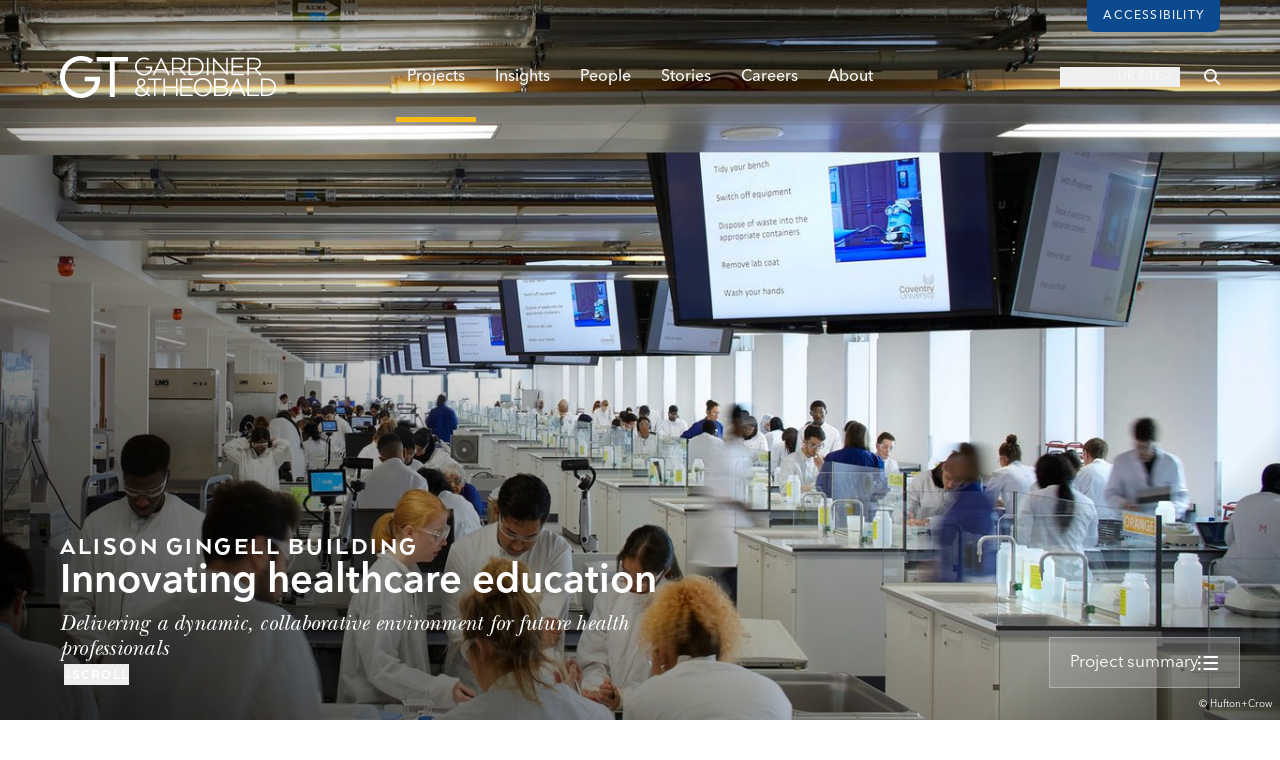

--- FILE ---
content_type: text/html; charset=UTF-8
request_url: https://www.gardiner.com/projects/alison-gingell-building
body_size: 38065
content:







<!DOCTYPE html>
<html class="no-js" lang="en-GB" dir="ltr">
<head>
	<style>[x-cloak] { display: none !important; }</style>
    <script>(function(H){H.className=H.className.replace(/\bno-js\b/,'js')})(document.documentElement)</script>
	<meta http-equiv="X-UA-Compatible" content="IE=edge,chrome=1" />
    <meta charset="utf-8" />
	<meta name="viewport" content="width=device-width, initial-scale=1.0, maximum-scale=5">
	<meta name="referrer" content="origin-when-cross-origin" />

	<!-- Recite Me -->
<script>
    var serviceUrl = "//api.reciteme.com/asset/js?key=";
    var serviceKey = "3aed8b52b62850c0c72767c432f306e4695044b7";
    var options = {};  // Options can be added as needed
    var autoLoad = false;
    var enableFragment = "#reciteEnable";
    var loaded = [], frag = !1; window.location.hash === enableFragment && (frag = !0); function loadScript(c, b) { var a = document.createElement("script"); a.type = "text/javascript"; a.readyState ? a.onreadystatechange = function () { if ("loaded" == a.readyState || "complete" == a.readyState) a.onreadystatechange = null, void 0 != b && b() } : void 0 != b && (a.onload = function () { b() }); a.src = c; document.getElementsByTagName("head")[0].appendChild(a) } function _rc(c) { c += "="; for (var b = document.cookie.split(";"), a = 0; a < b.length; a++) { for (var d = b[a]; " " == d.charAt(0);)d = d.substring(1, d.length); if (0 == d.indexOf(c)) return d.substring(c.length, d.length) } return null } function loadService(c) { for (var b = serviceUrl + serviceKey, a = 0; a < loaded.length; a++)if (loaded[a] == b) return; loaded.push(b); loadScript(serviceUrl + serviceKey, function () { "function" === typeof _reciteLoaded && _reciteLoaded(); "function" == typeof c && c(); Recite.load(options); Recite.Event.subscribe("Recite:load", function () { Recite.enable() }) }) } "true" == _rc("Recite.Persist") && loadService(); if (autoLoad && "false" != _rc("Recite.Persist") || frag) document.addEventListener ? document.addEventListener("DOMContentLoaded", function (c) { loadService() }) : loadService();

    /**
     * Bind button clicks to call loadService()
     */
    document.addEventListener('DOMContentLoaded', function() {
        document.querySelectorAll('[data-enable-recite]').forEach(button => {
            button.addEventListener("click", function () {
                loadService();
            });
        });
    });
</script>	<link rel="shortcut icon" href="/dist/img/favicons/favicon.ico" type="image/x-icon" />
<link rel="apple-touch-icon" href="/dist/img/favicons/apple-touch-icon.png" />
<link rel="apple-touch-icon" sizes="57x57" href="/dist/img/favicons/apple-touch-icon-57x57.png" />
<link rel="apple-touch-icon" sizes="72x72" href="/dist/img/favicons/apple-touch-icon-72x72.png" />
<link rel="apple-touch-icon" sizes="76x76" href="/dist/img/favicons/apple-touch-icon-76x76.png" />
<link rel="apple-touch-icon" sizes="114x114" href="/dist/img/favicons/apple-touch-icon-114x114.png" />
<link rel="apple-touch-icon" sizes="120x120" href="/dist/img/favicons/apple-touch-icon-120x120.png" />
<link rel="apple-touch-icon" sizes="144x144" href="/dist/img/favicons/apple-touch-icon-144x144.png" />
<link rel="apple-touch-icon" sizes="152x152" href="/dist/img/favicons/apple-touch-icon-152x152.png" />
<link rel="apple-touch-icon" sizes="180x180" href="/dist/img/favicons/apple-touch-icon-180x180.png" />	
<link rel="preload" href="/dist/fonts/ArquitectaThin.woff2" as="font" crossorigin="anonymous"><style type="text/css">
      @font-face {
        font-family: 'Arquitecta';
                  src: url('/dist/fonts/ArquitectaThin.woff2') format('woff2'),
               url('/dist/fonts/ArquitectaThin.woff') format('woff');
                font-weight: 200;
        font-style: normal;
        font-stretch: normal;
        font-display: swap;
      }
    </style><link rel="preload" href="/dist/fonts/ArquitectaRegular.woff2" as="font" crossorigin="anonymous"><style type="text/css">
      @font-face {
        font-family: 'Arquitecta';
                  src: url('/dist/fonts/ArquitectaRegular.woff2') format('woff2'),
               url('/dist/fonts/ArquitectaRegular.woff') format('woff');
                font-weight: 400;
        font-style: normal;
        font-stretch: normal;
        font-display: swap;
      }
    </style><link rel="preload" href="/dist/fonts/ArquitectaMedium.woff2" as="font" crossorigin="anonymous"><style type="text/css">
      @font-face {
        font-family: 'Arquitecta';
                  src: url('/dist/fonts/ArquitectaMedium.woff2') format('woff2'),
               url('/dist/fonts/ArquitectaMedium.woff') format('woff');
                font-weight: 500;
        font-style: normal;
        font-stretch: normal;
        font-display: swap;
      }
    </style><link rel="preload" href="/dist/fonts/ArquitectaHeavy.woff2" as="font" crossorigin="anonymous"><style type="text/css">
      @font-face {
        font-family: 'Arquitecta';
                  src: url('/dist/fonts/ArquitectaHeavy.woff2') format('woff2'),
               url('/dist/fonts/ArquitectaHeavy.woff') format('woff');
                font-weight: 700;
        font-style: normal;
        font-stretch: normal;
        font-display: swap;
      }
    </style><link rel="preload" href="/dist/fonts/ArquitectaBlack.woff2" as="font" crossorigin="anonymous"><style type="text/css">
      @font-face {
        font-family: 'Arquitecta';
                  src: url('/dist/fonts/ArquitectaBlack.woff2') format('woff2'),
               url('/dist/fonts/ArquitectaBlack.woff') format('woff');
                font-weight: 900;
        font-style: normal;
        font-stretch: normal;
        font-display: swap;
      }
    </style><link rel="preload" href="/dist/fonts/AvenirNextProRegular.woff2" as="font" crossorigin="anonymous"><style type="text/css">
      @font-face {
        font-family: 'Avenir';
                  src: url('/dist/fonts/AvenirNextProRegular.woff2') format('woff2'),
               url('/dist/fonts/AvenirNextProRegular.woff') format('woff');
                font-weight: 400;
        font-style: normal;
        font-stretch: normal;
        font-display: swap;
      }
    </style><link rel="preload" href="/dist/fonts/AvenirNextProMedium.woff2" as="font" crossorigin="anonymous"><style type="text/css">
      @font-face {
        font-family: 'Avenir';
                  src: url('/dist/fonts/AvenirNextProMedium.woff2') format('woff2'),
               url('/dist/fonts/AvenirNextProMedium.woff') format('woff');
                font-weight: 500;
        font-style: normal;
        font-stretch: normal;
        font-display: swap;
      }
    </style><link rel="preload" href="/dist/fonts/AvenirNextProDemi.woff2" as="font" crossorigin="anonymous"><style type="text/css">
      @font-face {
        font-family: 'Avenir';
                  src: url('/dist/fonts/AvenirNextProDemi.woff2') format('woff2'),
               url('/dist/fonts/AvenirNextProDemi.woff') format('woff');
                font-weight: 600;
        font-style: normal;
        font-stretch: normal;
        font-display: swap;
      }
    </style><link rel="preload" href="/dist/fonts/NewBaskervilleStdItalic.woff2" as="font" crossorigin="anonymous"><style type="text/css">
      @font-face {
        font-family: 'NewBaskervilleStd';
                  src: url('/dist/fonts/NewBaskervilleStdItalic.woff2') format('woff2'),
               url('/dist/fonts/NewBaskervilleStdItalic.woff') format('woff');
                font-weight: 400;
        font-style: normal;
        font-stretch: normal;
        font-display: swap;
      }
    </style><link rel="preload" href="/dist/fonts/NewBaskervilleStdItalic.woff2" as="font" crossorigin="anonymous"><style type="text/css">
      @font-face {
        font-family: 'NewBaskervilleStd';
                  src: url('/dist/fonts/NewBaskervilleStdItalic.woff2') format('woff2'),
               url('/dist/fonts/NewBaskervilleStdItalic.woff') format('woff');
                font-weight: 400;
        font-style: italic;
        font-stretch: normal;
        font-display: swap;
      }
    </style><link rel="preload" href="/dist/fonts/NewBaskervilleStdBoldItalic.woff2" as="font" crossorigin="anonymous"><style type="text/css">
      @font-face {
        font-family: 'NewBaskervilleStd';
                  src: url('/dist/fonts/NewBaskervilleStdBoldItalic.woff2') format('woff2'),
               url('/dist/fonts/NewBaskervilleStdBoldItalic.woff') format('woff');
                font-weight: 700;
        font-style: normal;
        font-stretch: normal;
        font-display: swap;
      }
    </style><link rel="preload" href="/dist/fonts/NewBaskervilleStdBoldItalic.woff2" as="font" crossorigin="anonymous"><style type="text/css">
      @font-face {
        font-family: 'NewBaskervilleStd';
                  src: url('/dist/fonts/NewBaskervilleStdBoldItalic.woff2') format('woff2'),
               url('/dist/fonts/NewBaskervilleStdBoldItalic.woff') format('woff');
                font-weight: 700;
        font-style: italic;
        font-stretch: normal;
        font-display: swap;
      }
    </style><link rel="preload" href="/dist/fonts/icomoon.woff" as="font" crossorigin="anonymous"><style>
    @font-face {
      font-family: 'icomoon';
      src:  url('/dist/fonts/icomoon.eot');
      src:  url('/dist/fonts/icomoon.eot') format('embedded-opentype'),
            url('/dist/fonts/icomoon.ttf') format('truetype'),
            url('/dist/fonts/icomoon.woff') format('woff'),
            url('/dist/fonts/icomoon.svg') format('svg');
      font-weight: normal;
      font-style: normal;
      font-display: block;
    }
  </style>	


<script>
	
	var APP = window.APP || {};
	APP.debug = false;
	APP.environment = 'production';
	APP.isMobileBrowser = false;
	APP.siteUrl = "https:\/\/www.gardiner.com\/";

	APP.csrf = {
		name: "CRAFT_CSRF_TOKEN",
		value: "ya5pJlf3RPhec0gk3gZQ8vEjNPaQ_WsvSCis5UBfVCzc1pomrjuugKrPMV40tiiaG0ceQ5lTNpyJU2GsoYxeVgFC_50fEQ5pi7vjYPlBx\u002D8\u003D",
	};

	
	// Bit of a hack, this should avoid errors with live preview
	// note capital H - this is History.js and not native window.history
	
		
	
	/*----------  Load in maps  ----------*/
	
		
	// Uncomment this to force leaflet version for testing:
	// chosen_mapbox_bundle = mapbox_js_bundle;
	// APP.forceMapType = 'leaflet';

	
	</script>


<script type="module">!function(){const e=document.createElement("link").relList;if(!(e&&e.supports&&e.supports("modulepreload"))){for(const e of document.querySelectorAll('link[rel="modulepreload"]'))r(e);new MutationObserver((e=>{for(const o of e)if("childList"===o.type)for(const e of o.addedNodes)if("LINK"===e.tagName&&"modulepreload"===e.rel)r(e);else if(e.querySelectorAll)for(const o of e.querySelectorAll("link[rel=modulepreload]"))r(o)})).observe(document,{childList:!0,subtree:!0})}function r(e){if(e.ep)return;e.ep=!0;const r=function(e){const r={};return e.integrity&&(r.integrity=e.integrity),e.referrerpolicy&&(r.referrerPolicy=e.referrerpolicy),"use-credentials"===e.crossorigin?r.credentials="include":"anonymous"===e.crossorigin?r.credentials="omit":r.credentials="same-origin",r}(e);fetch(e.href,r)}}();</script>
<script type="module" src="/dist/assets/app-CHvkqFSC.js" crossorigin onload="e=new CustomEvent(&#039;vite-script-loaded&#039;, {detail:{path: &#039;src/js/app.js&#039;}});document.dispatchEvent(e);" integrity="sha384-duhKBeyz8mpfihUAujGHy66UAQYyaWjiB6KZzRqHCCcQFEEka2EmtYnwhwCOf0Yk"></script>
<link href="/dist/assets/index-agnUsCDB.js" rel="modulepreload" crossorigin integrity="sha384-/mw6nBLeTZjFVSzSmV7xHlvVGM7PKVbfcoYULUFG/FLaJzGLwSda3lvDjU+tkrQF">
<link href="/dist/assets/app-DBzVmZrU.css" rel="stylesheet">
	<title>Alison Gingell Building | Gardiner &amp; Theobald</title>
<script>dataLayer = [];
(function(w,d,s,l,i){w[l]=w[l]||[];w[l].push({'gtm.start':
new Date().getTime(),event:'gtm.js'});var f=d.getElementsByTagName(s)[0],
j=d.createElement(s),dl=l!='dataLayer'?'&l='+l:'';j.async=true;j.src=
'https://www.googletagmanager.com/gtm.js?id='+i+dl;f.parentNode.insertBefore(j,f);
})(window,document,'script','dataLayer','GTM-NVSP6J4X');
</script>
    <meta name="X-App-Version" content=":0" />

			<style>
				body.body--en-US {
					font-size: 16px !important;
				}

				@media (min-width: 768px) {
					body.body--en-US #site-container {
						padding-top: 0 !important;
					}
				}

				body.body--en-US .header-hero__text .header-hero__textInner h1 {
					letter-spacing: normal !important;
				}
			</style>
		<meta name="generator" content="SEOmatic">
<meta name="keywords" content="Construction, Cost Management, Project Management, Consultancy">
<meta name="description" content="We are an independent global consultancy offering project, cost and construction management, and a range of complementary services to clients around the…">
<meta name="referrer" content="no-referrer-when-downgrade">
<meta name="robots" content="all">
<meta content="en_GB" property="og:locale">
<meta content="Gardiner &amp; Theobald" property="og:site_name">
<meta content="article" property="og:type">
<meta content="https://www.gardiner.com/projects/alison-gingell-building" property="og:url">
<meta content="Alison Gingell Building | Gardiner &amp; Theobald" property="og:title">
<meta content="We are an independent global consultancy offering project, cost and construction management, and a range of complementary services to clients around the…" property="og:description">
<meta content="https://gt-website.transforms.svdcdn.com/production/cloud/Projects1/New-Science-and-Health-Building/NewScienceandHealthBuilding_N3_gtwebland.jpg?w=1200&amp;h=630&amp;q=82&amp;fit=crop&amp;dm=1742223677&amp;s=ec57a5c333d501b1d7028cea14cdb35e" property="og:image">
<meta content="1200" property="og:image:width">
<meta content="630" property="og:image:height">
<meta content="https://www.instagram.com/gt_llp/?hl=en" property="og:see_also">
<meta content="https://www.youtube.com/user/gardinerandtheobald" property="og:see_also">
<meta content="https://www.linkedin.com/company/gardiner-&amp;-theobald-llp" property="og:see_also">
<meta content="https://x.com/gt_llp" property="og:see_also">
<meta name="twitter:card" content="summary_large_image">
<meta name="twitter:creator" content="@">
<meta name="twitter:title" content="Alison Gingell Building | Gardiner &amp; Theobald">
<meta name="twitter:description" content="We are an independent global consultancy offering project, cost and construction management, and a range of complementary services to clients around the…">
<meta name="twitter:image" content="https://gt-website.transforms.svdcdn.com/production/cloud/Projects1/New-Science-and-Health-Building/NewScienceandHealthBuilding_N3_gtwebland.jpg?w=800&amp;h=418&amp;q=82&amp;fit=crop&amp;dm=1742223677&amp;s=d82486ea43ff6769a072a703ad2aa08f">
<meta name="twitter:image:width" content="800">
<meta name="twitter:image:height" content="418">
<link href="https://www.gardiner.com/projects/alison-gingell-building" rel="canonical">
<link href="https://www.gardiner.com/" rel="home">
<link type="text/plain" href="https://www.gardiner.com/humans.txt" rel="author"></head>

<body
	x-data="{
	    overlayHeader : true,
	    modalOpen: false,
		archivesOverlay: false
    }"
	x-bind:class="{ 'header-overlay' : overlayHeader }"
	class="text-slate-900 antialiased
		   body--en-GB
		   header-overlay"
><noscript><iframe src="https://www.googletagmanager.com/ns.html?id=GTM-NVSP6J4X"
height="0" width="0" style="display:none;visibility:hidden"></iframe></noscript>

				


																												
<header up-hungry
		up-id="shelf-header"
		x-data="megaMenu()"
		x-on:mousemove="mouseMoved = true">
		<div x-init="overlayHeader = true"
		 class="hidden"
		 aria-hidden="true"
		 tabindex="-1"></div>
	<div
		x-data="stickyHeader()"
		x-init="init()"
		@scroll.window="scroll()"
		:class="{ 'js-scrolled': scrolled }"
		id="site-header-with-shelf"
		class="site-header-with-shelf"
	>
		<div id="header_top" class="hidden tablet:flex items-center justify-end z-0 tablet:px-10 laptop:px-15">
    <div class="relative flex">
        <button data-enable-recite
                title="Load accessibility toolbar"
                aria-label="Load accessibility toolbar"
                class="inline-block text-12 leading-none uppercase font-medium tracking-xwide px-4 py-[10px] text-lapis-50 bg-lapis hover:bg-lapis-700 rounded-b-lg transition-colors duration-500 ease-out-expo antialiased">Accessibility</button>
    </div>
</div>
		<div id="header_bottom" class="flex z-0 px-5 tablet:px-10 laptop:px-15 relative">
			<div class="flex flex-1 justify-start items-center">
				<div class="hidden laptop:block">
					<a href="https://www.gardiner.com/" title="Go to Homepage" aria-label="Go to Homepage" class="block">
						<!-- Generator: Adobe Illustrator 21.0.0, SVG Export Plug-In  -->
<svg id="logo" class="block w-[216px] h-auto" width="567px" height="109.8px" version="1.1" xmlns="http://www.w3.org/2000/svg" xmlns:xlink="http://www.w3.org/1999/xlink" xmlns:a="http://ns.adobe.com/AdobeSVGViewerExtensions/3.0/" x="0px" y="0px" viewBox="0 0 567 109.8" style="enable-background: new 0 0 567 109.8;" xml:space="preserve">
<style type="text/css">
	.fill-slate{fill:#797879;}
	.fill-lapis{fill:#0b4a8e;}
</style>
<defs>
</defs>
<g>
	<path class="fill-slate" d="M330.5,50.5v-1.6l-12.2-14.7c7.2-1.8,11.3-7,11.3-14.3c0-9.8-6.4-15.2-18.1-15.2h-17.8v45.8h4.3V34.9h15.3
		l13,15.6L330.5,50.5L330.5,50.5z M297.9,8.7h13.6c6.3,0,13.8,2,13.8,11.2c0,6.9-4.7,10.9-12.9,10.9h-14.5V8.7z"/>
	<path class="fill-slate" d="M376.9,27.6c0-13.7-9.8-22.9-24.5-22.9h-15v45.8h15C367.1,50.5,376.9,41.3,376.9,27.6 M352.3,8.7
		c12.1,0,20.3,7.6,20.3,18.9s-8.1,18.9-20.3,18.9h-10.6V8.8L352.3,8.7L352.3,8.7z"/>
	<rect x="385.6" y="4.7" class="fill-slate" width="4.3" height="45.8"/>
	<polygon class="fill-slate" points="405.8,13.6 438.6,50.3 438.8,50.5 440.6,50.5 440.6,4.7 436.3,4.7 436.3,41.4 403.5,4.8 403.4,4.7
		401.5,4.7 401.5,50.5 405.8,50.5 	"/>
	<polygon class="fill-slate" points="483.2,46.4 454.6,46.4 454.6,29.9 479.7,29.9 479.7,25.8 454.6,25.8 454.6,8.7 483.2,8.7 483.2,4.7
		450.3,4.7 450.3,50.5 483.2,50.5 	"/>
	<path class="fill-slate" d="M528.5,48.9l-12.3-14.7c7.3-1.8,11.3-6.9,11.3-14.3c0-9.8-6.4-15.2-18.1-15.2h-17.8v45.8h4.3V34.9h15.3
		l13,15.6h4.2L528.5,48.9L528.5,48.9z M495.9,8.7h13.6c6.3,0,13.8,2,13.8,11.2c0,6.9-4.7,10.9-12.9,10.9H496L495.9,8.7L495.9,8.7z"
		/>
	<polygon class="fill-slate" points="231,62.7 246.5,62.7 246.5,104.4 250.8,104.4 250.8,62.7 266.3,62.7 266.3,58.7 231,58.7 	"/>
	<polygon class="fill-slate" points="304.3,79.8 275.8,79.8 275.8,58.7 271.6,58.7 271.6,104.4 275.8,104.4 275.8,83.8 304.3,83.8
		304.3,104.4 308.5,104.4 308.5,58.7 304.3,58.7 	"/>
	<polygon class="fill-slate" points="315.5,104.4 348.4,104.4 348.4,100.4 319.8,100.4 319.8,83.8 345,83.8 345,79.8 319.8,79.8
		319.8,62.7 348.4,62.7 348.4,58.7 315.5,58.7 	"/>
	<path class="fill-slate" d="M374.9,57.7c-13.7,0-23.3,9.9-23.3,24c0,14,9.6,23.8,23.3,23.8c13.8,0,23.4-9.8,23.4-23.8
		C398.3,67.6,388.7,57.7,374.9,57.7 M374.9,101.4c-9.2,0-19.1-6.2-19.1-19.7c0-11.7,7.8-19.9,19.1-19.9c11.2,0,19.1,8.2,19.1,19.9
		C394,95.2,384.1,101.4,374.9,101.4"/>
	<path class="fill-slate" d="M433.2,81.3c4.5-1.8,6.8-5.3,6.8-10.1c0-8.1-5.8-12.5-16.4-12.5h-19.3v45.8h20.4c10.7,0,16.9-4.6,16.9-12.6
		C441.7,86.8,438.6,83,433.2,81.3 M423.6,62.7c8,0,12.1,2.9,12.1,8.6c0,6.7-6.6,8.1-12.1,8.1h-15V62.7H423.6z M424.9,100.4h-16.3
		V83.5h17c4.4,0.1,11.7,1.4,11.7,8.2C437.3,99.3,429.5,100.4,424.9,100.4"/>
	<polygon class="fill-slate" points="495.9,58.7 491.7,58.7 491.7,104.4 523.2,104.4 523.2,100.4 495.9,100.4 	"/>
	<path class="fill-slate" d="M542.5,58.7h-15v45.8h15c14.6,0,24.5-9.2,24.5-22.9C566.9,67.9,557.1,58.7,542.5,58.7 M531.7,62.7h10.6
		c12.1,0,20.3,7.6,20.3,18.9s-8.2,18.9-20.3,18.9h-10.6V62.7z"/>
	<path class="fill-slate" d="M266.3,4.7h-1.5l-22,45.8h4.7l4.7-9.5l1.4-3h23.7l6.2,12.5h4.8L266.3,4.7z M255.6,33.9l9.9-21.4l9.9,21.4
		H255.6z"/>
	<path class="fill-slate" d="M464,58.7l-22,45.8h4.7l4.7-9.5l1.4-3h23.7l6.2,12.5h4.8l-22-45.8H464z M454.9,87.8l9.9-21.4l9.9,21.4H454.9z"
		/>
	<path class="fill-slate" d="M233.4,82.6v-2h-4.1v2c0,4.3-0.9,8.2-2.4,11.3l-13.4-13c5.9-3.1,10.7-6.2,10.7-12.2c0-5-3.5-10.1-11.4-10.1
		c-6.5,0-11,4.2-11,10.3c0,4.9,2.7,8.4,5.2,10.9c-5.1,2.6-10.2,6-10.2,12.9c0,7.7,6.5,12.7,16.6,12.7c6,0,10.8-1.9,14.3-5.7l4.8,4.7
		h4.2v-1.2l-6.8-6.5C232.9,91.5,233.4,85.6,233.4,82.6 M212.7,62.3c6.3,0,7.2,4.1,7.2,6.5c0,4.3-3.9,6.6-9.4,9.2
		c-2.1-2.2-4.7-4.9-4.7-8.9C205.8,65,208.6,62.3,212.7,62.3 M213.3,101.6c-7,0-12.1-3.8-12.1-9c0-4.7,4.1-7.4,8.7-10l14.8,14.5
		C222,100.1,218.2,101.6,213.3,101.6"/>
	<polygon class="fill-lapis" points="130.9,14.2 96.2,14.2 96.2,2.3 178.4,2.3 178.4,14.2 143.7,14.2 143.7,107 130.9,107 	"/>
	<path class="fill-lapis" d="M54.6,109.8c-14.4,0-28.1-5.7-38.5-16.1S0,69.6,0,55.2C0,24.8,24.8,0,55.4,0c11.8,0,22.4,3.3,31.5,9.8l1,0.7
		l-9.2,8.7l-0.6-0.4c-6.7-4.5-14.4-6.7-22.8-6.7c-23.4,0-42.4,19.4-42.4,43.3c0,10.9,4.3,21.3,12.1,29.3
		c8.3,8.3,19.3,13.2,29.4,13.2C72,97.9,91,85.1,91.3,66H65.1V54.1H105V55c0.3,14.7-1.5,26.1-10.9,37
		C84.4,103.1,69.7,109.8,54.6,109.8z"/>
	<path class="fill-slate" d="M220.6,51.3c-6.2,0-12.2-2.5-16.7-7s-7-10.4-7-16.7c0-13.2,10.7-23.9,23.9-23.9c5.1,0,9.6,1.4,13.5,4.2
		l-3.4,3.2c-2.9-2-6.4-3.1-10.2-3.1c-10.6,0-19.2,8.8-19.2,19.6c0,5,1.9,9.7,5.5,13.3c3.7,3.7,8.7,6,13.3,6
		c8.1,0,16.8-5.9,16.8-14.8v-0.2l-11.8-0.1v-4.2h16.9c0,6.3-0.7,11.2-4.8,15.9C233.4,48.4,227.1,51.3,220.6,51.3z"/>
</g>
</svg>

					</a>
				</div>
				<div class="block laptop:hidden">
					<a href="https://www.gardiner.com/" title="Go to Homepage" aria-label="Go to Homepage" class="block">
						<svg id="logo-roundel" class="site-header-with-shelf__mobile-logo block mobile:w-10 h-auto" width="53" height="53" viewBox="0 0 53 53" fill="none" xmlns="http://www.w3.org/2000/svg">
<path class="fill-lapis" fill-rule="evenodd" clip-rule="evenodd" d="M43.8888 18.953H37.0374V37.2863H34.523V18.953H27.6727V16.5894H43.8888V18.953ZM29.3452 27.43C29.3452 30.4321 28.7989 32.283 27.3961 34.0325C25.5096 36.3956 22.5295 37.8068 19.4254 37.8068C16.588 37.8068 13.9021 36.6737 11.8611 34.6167C9.82116 32.5596 8.69735 29.8528 8.69735 26.9942C8.69735 20.896 13.5464 16.1189 19.7356 16.1189C22.1113 16.1189 24.0921 16.7824 25.9816 18.2631L24.1889 19.9475C22.8549 18.9667 21.4111 18.5094 19.7356 18.5094C14.9707 18.5094 11.2381 22.2499 11.2381 27.025C11.2381 31.6518 14.9668 35.4163 19.5495 35.4163C22.0184 35.4163 24.5993 33.9786 25.8257 31.9201C26.3173 31.1372 26.542 30.3802 26.6412 29.1541H21.4956V26.7949H29.3452V27.43ZM26.3959 0.730469C12.1846 0.730469 0.664062 12.2756 0.664062 26.5158C0.664062 40.758 12.1846 52.3031 26.3959 52.3031C40.6073 52.3031 52.1278 40.758 52.1278 26.5158C52.1278 12.2756 40.6073 0.730469 26.3959 0.730469Z"/>
</svg>

					</a>
				</div>
			</div>
			<nav role="navigation" class="hidden tablet:flex flex-1 justify-center items-stretch">
				<ul x-on:mouseleave="navInit = true;" class="px-4 desktop:px-8 my-0 list-reset flex justify-between">

																		







<li class="site-header-with-shelf__section site-header-with-shelf__section--projects"
	x-on:mouseenter="activateSection($el)"
	x-on:mouseleave="deactivateSection($el)">
	<a class="site-header-with-shelf__navLink is-active" href="https://www.gardiner.com/projects" up-alias="/projects/*" title="Projects" aria-label="Projects">Projects</a>
	<div class="site-header-with-shelf__navShelf">
		<div class="site-header-with-shelf__navShelfContainer flex">
			<div class="flex flex-1 tablet:pl-10 laptop:pl-15">
				<div class="ml-auto my-15" style="max-width: 300px;">
															<div class="font-title antialiased font-bold color-inherit leading-none text-30 laptop:text-32 uppercase tracking-super-tight">Projects</div>

									<div class="site-header-with-shelf__navShelfDivider"></div>
										<p class="antialiased leading-standard max-w-75 my-6 text-md tracking-super-tight font-serif">We focus on minimising risk and creating opportunities to maximise the value of our clients&#039; developments and property assets</p>

									<a href="https://www.gardiner.com/projects" title="Go to Projects" aria-label="Go to Projects" class="btn">Go to Projects</a>
									<a href="https://www.gardiner.com/projects/map" title="View Projects by Map" aria-label="View Projects by Map" class="btn mt-3">View Projects by Map</a>
													<div class="border-b border-light-grey my-7"></div>
					<div class="uppercase text-11 tracking-wide">Connect with us on:</div>
					<ul class="list-reset mt-2 flex items-center justify-start">
																																				<li class="mr-4 leading-none text-20">
									<a href="https://x.com/gt_llp"
									   target="_blank"
									   title="Visit G&amp;amp;T on Twitter"
									   aria-label="Visit G&amp;amp;T on Twitter"
									   class="block text-nextgen hover:text-nextgen-800">
										<svg class="w-4 h-auto" width="1200" height="1227" viewBox="0 0 1200 1227" fill="none" xmlns="http://www.w3.org/2000/svg">
  <path fill="currentColor" d="M714.163 519.284L1160.89 0H1055.03L667.137 450.887L357.328 0H0L468.492 681.821L0 1226.37H105.866L515.491 750.218L842.672 1226.37H1200L714.137 519.284H714.163ZM569.165 687.828L521.697 619.934L144.011 79.6944H306.615L611.412 515.685L658.88 583.579L1055.08 1150.3H892.476L569.165 687.854V687.828Z" />
</svg>

									</a>
								</li>
																																											<li class="mr-4 leading-none text-20">
									<a href="https://www.linkedin.com/company/gardiner-&amp;-theobald-llp"
									   target="_blank"
									   title="Visit G&amp;amp;T on LinkedIn"
									   aria-label="Visit G&amp;amp;T on LinkedIn"
									   class="block text-nextgen hover:text-nextgen-800">
										<svg class="w-4 h-auto" xmlns="http://www.w3.org/2000/svg" viewBox="0 0 20 20">
  <path fill="currentColor" fill-rule="nonzero" d="M17.04 17.043h-2.962v-4.64c0-1.107-.023-2.531-1.544-2.531-1.544 0-1.78 1.204-1.78 2.449v4.722H7.793V7.5h2.844v1.3h.039c.397-.75 1.364-1.54 2.808-1.54 3.001 0 3.556 1.974 3.556 4.545v5.238ZM4.447 6.194c-.954 0-1.72-.771-1.72-1.72s.767-1.72 1.72-1.72a1.72 1.72 0 0 1 0 3.44Zm1.484 10.85h-2.97V7.5h2.97v9.543ZM18.521 0H1.476C.66 0 0 .645 0 1.44v17.12C0 19.355.66 20 1.476 20h17.042c.815 0 1.482-.644 1.482-1.44V1.44C20 .646 19.333 0 18.518 0h.003Z"/>
</svg>

									</a>
								</li>
																																											<li class="mr-4 leading-none text-20">
									<a href="https://www.youtube.com/user/gardinerandtheobald"
									   target="_blank"
									   title="Visit G&amp;amp;T on YouTube"
									   aria-label="Visit G&amp;amp;T on YouTube"
									   class="block text-nextgen hover:text-nextgen-800">
										<svg class="w-4 h-auto" xmlns="http://www.w3.org/2000/svg" viewBox="0 0 20 20">
  <path fill="currentColor" fill-rule="nonzero" d="M19.582 5.2a2.513 2.513 0 0 0-1.769-1.78C16.254 3 10 3 10 3s-6.254 0-7.814.42A2.514 2.514 0 0 0 .418 5.2C0 6.77 0 10.047 0 10.047s0 3.275.418 4.845c.23.866.904 1.544 1.769 1.78 1.559.42 7.813.42 7.813.42s6.254 0 7.814-.42a2.512 2.512 0 0 0 1.768-1.78C20 13.32 20 10.046 20 10.046s0-3.275-.418-4.845ZM7.954 13.02V7.072l5.228 2.973-5.228 2.973Z"/>
</svg>

									</a>
								</li>
																																											<li class="mr-4 leading-none text-20">
									<a href="https://www.instagram.com/gt_llp/?hl=en"
									   target="_blank"
									   title="Visit G&amp;amp;T on Instagram"
									   aria-label="Visit G&amp;amp;T on Instagram"
									   class="block text-nextgen hover:text-nextgen-800">
										<svg class="w-4 h-auto" xmlns="http://www.w3.org/2000/svg" viewBox="0 0 24 24">
  <path fill="currentColor" d="M12 0C8.74 0 8.333.015 7.053.072 5.775.132 4.905.333 4.14.63c-.789.306-1.459.717-2.126 1.384S.935 3.35.63 4.14C.333 4.905.131 5.775.072 7.053.012 8.333 0 8.74 0 12s.015 3.667.072 4.947c.06 1.277.261 2.148.558 2.913a5.885 5.885 0 0 0 1.384 2.126A5.868 5.868 0 0 0 4.14 23.37c.766.296 1.636.499 2.913.558C8.333 23.988 8.74 24 12 24s3.667-.015 4.947-.072c1.277-.06 2.148-.262 2.913-.558a5.898 5.898 0 0 0 2.126-1.384 5.86 5.86 0 0 0 1.384-2.126c.296-.765.499-1.636.558-2.913.06-1.28.072-1.687.072-4.947s-.015-3.667-.072-4.947c-.06-1.277-.262-2.149-.558-2.913a5.89 5.89 0 0 0-1.384-2.126A5.847 5.847 0 0 0 19.86.63c-.765-.297-1.636-.499-2.913-.558C15.667.012 15.26 0 12 0zm0 2.16c3.203 0 3.585.016 4.85.071 1.17.055 1.805.249 2.227.415.562.217.96.477 1.382.896.419.42.679.819.896 1.381.164.422.36 1.057.413 2.227.057 1.266.07 1.646.07 4.85s-.015 3.585-.074 4.85c-.061 1.17-.256 1.805-.421 2.227a3.81 3.81 0 0 1-.899 1.382 3.744 3.744 0 0 1-1.38.896c-.42.164-1.065.36-2.235.413-1.274.057-1.649.07-4.859.07-3.211 0-3.586-.015-4.859-.074-1.171-.061-1.816-.256-2.236-.421a3.716 3.716 0 0 1-1.379-.899 3.644 3.644 0 0 1-.9-1.38c-.165-.42-.359-1.065-.42-2.235-.045-1.26-.061-1.649-.061-4.844 0-3.196.016-3.586.061-4.861.061-1.17.255-1.814.42-2.234.21-.57.479-.96.9-1.381.419-.419.81-.689 1.379-.898.42-.166 1.051-.361 2.221-.421 1.275-.045 1.65-.06 4.859-.06l.045.03zm0 3.678a6.162 6.162 0 1 0 0 12.324 6.162 6.162 0 1 0 0-12.324zM12 16c-2.21 0-4-1.79-4-4s1.79-4 4-4 4 1.79 4 4-1.79 4-4 4zm7.846-10.405a1.441 1.441 0 0 1-2.88 0 1.44 1.44 0 0 1 2.88 0z"/>
</svg>

									</a>
								</li>
																		</ul>
				</div>
			</div>
			<div class="flex flex-1 mx-10 my-15">
																						<div class="flex flex-wrap desktop:flex-nowrap w-full mx-auto max-w-123" style="max-width: 492px">
																					<div class="w-full desktop:w-1/2 ">
													<ul class="list-reset my-0 w-full text-15 laptop:text-16">
					<li class="py-px border-b border-light-grey">
								<a href="https://www.gardiner.com/projects/sectors/arts-heritage-culture-2" title="Go to Arts" aria-label="Go to Arts" class="arrow-link animate-link group">
					<span class="group-hover:text-black">Arts, Heritage &amp; Culture</span>
					<div class="flex flex-col justify-center"><i class="icon icon-arrow-up text-12"></i></div>
				</a>
							</li>
					<li class="py-px border-b border-light-grey">
								<a href="https://www.gardiner.com/projects/sectors/defence-national-security" title="Go to Defence " aria-label="Go to Defence " class="arrow-link animate-link group">
					<span class="group-hover:text-black">Defence &amp; National Security</span>
					<div class="flex flex-col justify-center"><i class="icon icon-arrow-up text-12"></i></div>
				</a>
							</li>
					<li class="py-px border-b border-light-grey">
								<a href="https://www.gardiner.com/projects/sectors/education-2" title="Go to Education" aria-label="Go to Education" class="arrow-link animate-link group">
					<span class="group-hover:text-black">Education</span>
					<div class="flex flex-col justify-center"><i class="icon icon-arrow-up text-12"></i></div>
				</a>
							</li>
					<li class="py-px border-b border-light-grey">
								<a href="https://www.gardiner.com/projects/sectors/energy" title="Go to Energy" aria-label="Go to Energy" class="arrow-link animate-link group">
					<span class="group-hover:text-black">Energy</span>
					<div class="flex flex-col justify-center"><i class="icon icon-arrow-up text-12"></i></div>
				</a>
							</li>
					<li class="py-px border-b border-light-grey">
								<a href="https://www.gardiner.com/projects/sectors/healthcare-2" title="Go to Healthcare" aria-label="Go to Healthcare" class="arrow-link animate-link group">
					<span class="group-hover:text-black">Healthcare</span>
					<div class="flex flex-col justify-center"><i class="icon icon-arrow-up text-12"></i></div>
				</a>
							</li>
					<li class="py-px border-b border-light-grey">
								<a href="https://www.gardiner.com/projects/sectors/hotels-hospitality" title="Go to Hotels " aria-label="Go to Hotels " class="arrow-link animate-link group">
					<span class="group-hover:text-black">Hotels &amp; Hospitality</span>
					<div class="flex flex-col justify-center"><i class="icon icon-arrow-up text-12"></i></div>
				</a>
							</li>
					<li class="py-px border-b border-light-grey">
								<a href="https://www.gardiner.com/projects/sectors/interiors-2" title="Go to Interiors" aria-label="Go to Interiors" class="arrow-link animate-link group">
					<span class="group-hover:text-black">Interiors</span>
					<div class="flex flex-col justify-center"><i class="icon icon-arrow-up text-12"></i></div>
				</a>
							</li>
					<li class="py-px border-b border-light-grey">
								<a href="https://www.gardiner.com/projects/sectors/life-sciences-2" title="Go to Life Sciences" aria-label="Go to Life Sciences" class="arrow-link animate-link group">
					<span class="group-hover:text-black">Life Sciences</span>
					<div class="flex flex-col justify-center"><i class="icon icon-arrow-up text-12"></i></div>
				</a>
							</li>
					<li class="py-px border-b border-light-grey">
								<a href="https://www.gardiner.com/projects/sectors/logistics-industrial-manufacturing" title="Go to Logistics" aria-label="Go to Logistics" class="arrow-link animate-link group">
					<span class="group-hover:text-black">Logistics, Industrial &amp; Manufacturing</span>
					<div class="flex flex-col justify-center"><i class="icon icon-arrow-up text-12"></i></div>
				</a>
							</li>
			</ul>

											</div>
																					<div class="w-full desktop:w-1/2 desktop:ml-10">
													<ul class="list-reset my-0 w-full text-15 laptop:text-16">
					<li class="py-px border-b border-light-grey">
								<a href="https://www.gardiner.com/projects/sectors/masterplanning-communities-placemaking" title="Go to Masterplanning" aria-label="Go to Masterplanning" class="arrow-link animate-link group">
					<span class="group-hover:text-black">Masterplanning, Communities &amp; Placemaking</span>
					<div class="flex flex-col justify-center"><i class="icon icon-arrow-up text-12"></i></div>
				</a>
							</li>
					<li class="py-px border-b border-light-grey">
								<a href="https://www.gardiner.com/projects/sectors/mission-critical" title="Go to Mission Critical" aria-label="Go to Mission Critical" class="arrow-link animate-link group">
					<span class="group-hover:text-black">Mission Critical</span>
					<div class="flex flex-col justify-center"><i class="icon icon-arrow-up text-12"></i></div>
				</a>
							</li>
					<li class="py-px border-b border-light-grey">
								<a href="https://www.gardiner.com/projects/sectors/commercial" title="Go to Offices" aria-label="Go to Offices" class="arrow-link animate-link group">
					<span class="group-hover:text-black">Offices</span>
					<div class="flex flex-col justify-center"><i class="icon icon-arrow-up text-12"></i></div>
				</a>
							</li>
					<li class="py-px border-b border-light-grey">
								<a href="https://www.gardiner.com/projects/sectors/residential-2" title="Go to Residential" aria-label="Go to Residential" class="arrow-link animate-link group">
					<span class="group-hover:text-black">Residential</span>
					<div class="flex flex-col justify-center"><i class="icon icon-arrow-up text-12"></i></div>
				</a>
							</li>
					<li class="py-px border-b border-light-grey">
								<a href="https://www.gardiner.com/projects/sectors/retail-leisure" title="Go to Retail " aria-label="Go to Retail " class="arrow-link animate-link group">
					<span class="group-hover:text-black">Retail &amp; Leisure</span>
					<div class="flex flex-col justify-center"><i class="icon icon-arrow-up text-12"></i></div>
				</a>
							</li>
					<li class="py-px border-b border-light-grey">
								<a href="https://www.gardiner.com/projects/sectors/sports-stadia-venues" title="Go to Sports" aria-label="Go to Sports" class="arrow-link animate-link group">
					<span class="group-hover:text-black">Sports, Stadia &amp; Venues</span>
					<div class="flex flex-col justify-center"><i class="icon icon-arrow-up text-12"></i></div>
				</a>
							</li>
					<li class="py-px border-b border-light-grey">
								<a href="https://www.gardiner.com/projects/sectors/transport" title="Go to Transport" aria-label="Go to Transport" class="arrow-link animate-link group">
					<span class="group-hover:text-black">Transport</span>
					<div class="flex flex-col justify-center"><i class="icon icon-arrow-up text-12"></i></div>
				</a>
							</li>
					<li class="py-px border-b border-light-grey">
								<a href="https://www.gardiner.com/projects/sectors/utilities" title="Go to Utilities" aria-label="Go to Utilities" class="arrow-link animate-link group">
					<span class="group-hover:text-black">Utilities</span>
					<div class="flex flex-col justify-center"><i class="icon icon-arrow-up text-12"></i></div>
				</a>
							</li>
			</ul>

											</div>
																			</div>
											</div>
			<div class="flex flex-1 border-l border-light-grey bg-nextgen/10 tablet:pr-10 laptop:pr-15 relative overflow-hidden bg-shape bg-[url('/dist/img/ui/gt-shape-new.svg')]">
				<div class="ml-10 mr-auto my-15 relative" style="max-width: 270px;">
																																													<img class="block mb-4 w-full max-w-full h-auto lazyload" width="500" height="375" data-src="https://gt-website.transforms.svdcdn.com/production/cloud/Navigation-Adverts/project-map-tool.jpg?w=500&amp;h=375&amp;q=80&amp;fit=crop&amp;crop=focalpoint&amp;fp-x=0.5&amp;fp-y=0.5&amp;dm=1742221721&amp;s=0387386584d10c08b1aa63922399b818">
												<div class="tracking-p text-md mb-2 font-title antialiased font-bold color-inherit leading-none uppercase">Discover our projects by location</div>
													<a class="block mt-4 arrow-cta" href="/projects/map">View by map</a>
															</div>
			</div>
		</div>
	</div>
</li>

																								







<li class="site-header-with-shelf__section site-header-with-shelf__section--marketIntel"
	x-on:mouseenter="activateSection($el)"
	x-on:mouseleave="deactivateSection($el)">
	<a class="site-header-with-shelf__navLink <!--marketIntel-is-active-->" href="https://www.gardiner.com/marketintel/" up-alias="" title="Insights" aria-label="Insights">Insights</a>
	<div class="site-header-with-shelf__navShelf">
		<div class="site-header-with-shelf__navShelfContainer flex">
			<div class="flex flex-1 tablet:pl-10 laptop:pl-15">
				<div class="ml-auto my-15" style="max-width: 300px;">
															<div class="font-title antialiased font-bold color-inherit leading-none text-30 laptop:text-32 uppercase tracking-super-tight">Insights</div>

									<div class="site-header-with-shelf__navShelfDivider"></div>
										<p class="antialiased leading-standard max-w-75 my-6 text-md tracking-super-tight font-serif">GT Market Intel is an online platform with a curated selection of G&amp;T market research publications, opinion pieces, insights and analysis</p>

									<a href="https://www.gardiner.com/marketintel/" title="Visit Microsite" aria-label="Visit Microsite" class="btn">Visit Microsite</a>
													<div class="border-b border-light-grey my-7"></div>
					<div class="uppercase text-11 tracking-wide">Connect with us on:</div>
					<ul class="list-reset mt-2 flex items-center justify-start">
																																				<li class="mr-4 leading-none text-20">
									<a href="https://x.com/gt_llp"
									   target="_blank"
									   title="Visit G&amp;amp;T on Twitter"
									   aria-label="Visit G&amp;amp;T on Twitter"
									   class="block text-nextgen hover:text-nextgen-800">
										<svg class="w-4 h-auto" width="1200" height="1227" viewBox="0 0 1200 1227" fill="none" xmlns="http://www.w3.org/2000/svg">
  <path fill="currentColor" d="M714.163 519.284L1160.89 0H1055.03L667.137 450.887L357.328 0H0L468.492 681.821L0 1226.37H105.866L515.491 750.218L842.672 1226.37H1200L714.137 519.284H714.163ZM569.165 687.828L521.697 619.934L144.011 79.6944H306.615L611.412 515.685L658.88 583.579L1055.08 1150.3H892.476L569.165 687.854V687.828Z" />
</svg>

									</a>
								</li>
																																											<li class="mr-4 leading-none text-20">
									<a href="https://www.linkedin.com/company/gardiner-&amp;-theobald-llp"
									   target="_blank"
									   title="Visit G&amp;amp;T on LinkedIn"
									   aria-label="Visit G&amp;amp;T on LinkedIn"
									   class="block text-nextgen hover:text-nextgen-800">
										<svg class="w-4 h-auto" xmlns="http://www.w3.org/2000/svg" viewBox="0 0 20 20">
  <path fill="currentColor" fill-rule="nonzero" d="M17.04 17.043h-2.962v-4.64c0-1.107-.023-2.531-1.544-2.531-1.544 0-1.78 1.204-1.78 2.449v4.722H7.793V7.5h2.844v1.3h.039c.397-.75 1.364-1.54 2.808-1.54 3.001 0 3.556 1.974 3.556 4.545v5.238ZM4.447 6.194c-.954 0-1.72-.771-1.72-1.72s.767-1.72 1.72-1.72a1.72 1.72 0 0 1 0 3.44Zm1.484 10.85h-2.97V7.5h2.97v9.543ZM18.521 0H1.476C.66 0 0 .645 0 1.44v17.12C0 19.355.66 20 1.476 20h17.042c.815 0 1.482-.644 1.482-1.44V1.44C20 .646 19.333 0 18.518 0h.003Z"/>
</svg>

									</a>
								</li>
																																											<li class="mr-4 leading-none text-20">
									<a href="https://www.youtube.com/user/gardinerandtheobald"
									   target="_blank"
									   title="Visit G&amp;amp;T on YouTube"
									   aria-label="Visit G&amp;amp;T on YouTube"
									   class="block text-nextgen hover:text-nextgen-800">
										<svg class="w-4 h-auto" xmlns="http://www.w3.org/2000/svg" viewBox="0 0 20 20">
  <path fill="currentColor" fill-rule="nonzero" d="M19.582 5.2a2.513 2.513 0 0 0-1.769-1.78C16.254 3 10 3 10 3s-6.254 0-7.814.42A2.514 2.514 0 0 0 .418 5.2C0 6.77 0 10.047 0 10.047s0 3.275.418 4.845c.23.866.904 1.544 1.769 1.78 1.559.42 7.813.42 7.813.42s6.254 0 7.814-.42a2.512 2.512 0 0 0 1.768-1.78C20 13.32 20 10.046 20 10.046s0-3.275-.418-4.845ZM7.954 13.02V7.072l5.228 2.973-5.228 2.973Z"/>
</svg>

									</a>
								</li>
																																											<li class="mr-4 leading-none text-20">
									<a href="https://www.instagram.com/gt_llp/?hl=en"
									   target="_blank"
									   title="Visit G&amp;amp;T on Instagram"
									   aria-label="Visit G&amp;amp;T on Instagram"
									   class="block text-nextgen hover:text-nextgen-800">
										<svg class="w-4 h-auto" xmlns="http://www.w3.org/2000/svg" viewBox="0 0 24 24">
  <path fill="currentColor" d="M12 0C8.74 0 8.333.015 7.053.072 5.775.132 4.905.333 4.14.63c-.789.306-1.459.717-2.126 1.384S.935 3.35.63 4.14C.333 4.905.131 5.775.072 7.053.012 8.333 0 8.74 0 12s.015 3.667.072 4.947c.06 1.277.261 2.148.558 2.913a5.885 5.885 0 0 0 1.384 2.126A5.868 5.868 0 0 0 4.14 23.37c.766.296 1.636.499 2.913.558C8.333 23.988 8.74 24 12 24s3.667-.015 4.947-.072c1.277-.06 2.148-.262 2.913-.558a5.898 5.898 0 0 0 2.126-1.384 5.86 5.86 0 0 0 1.384-2.126c.296-.765.499-1.636.558-2.913.06-1.28.072-1.687.072-4.947s-.015-3.667-.072-4.947c-.06-1.277-.262-2.149-.558-2.913a5.89 5.89 0 0 0-1.384-2.126A5.847 5.847 0 0 0 19.86.63c-.765-.297-1.636-.499-2.913-.558C15.667.012 15.26 0 12 0zm0 2.16c3.203 0 3.585.016 4.85.071 1.17.055 1.805.249 2.227.415.562.217.96.477 1.382.896.419.42.679.819.896 1.381.164.422.36 1.057.413 2.227.057 1.266.07 1.646.07 4.85s-.015 3.585-.074 4.85c-.061 1.17-.256 1.805-.421 2.227a3.81 3.81 0 0 1-.899 1.382 3.744 3.744 0 0 1-1.38.896c-.42.164-1.065.36-2.235.413-1.274.057-1.649.07-4.859.07-3.211 0-3.586-.015-4.859-.074-1.171-.061-1.816-.256-2.236-.421a3.716 3.716 0 0 1-1.379-.899 3.644 3.644 0 0 1-.9-1.38c-.165-.42-.359-1.065-.42-2.235-.045-1.26-.061-1.649-.061-4.844 0-3.196.016-3.586.061-4.861.061-1.17.255-1.814.42-2.234.21-.57.479-.96.9-1.381.419-.419.81-.689 1.379-.898.42-.166 1.051-.361 2.221-.421 1.275-.045 1.65-.06 4.859-.06l.045.03zm0 3.678a6.162 6.162 0 1 0 0 12.324 6.162 6.162 0 1 0 0-12.324zM12 16c-2.21 0-4-1.79-4-4s1.79-4 4-4 4 1.79 4 4-1.79 4-4 4zm7.846-10.405a1.441 1.441 0 0 1-2.88 0 1.44 1.44 0 0 1 2.88 0z"/>
</svg>

									</a>
								</li>
																		</ul>
				</div>
			</div>
			<div class="flex flex-1 mx-10 my-15">
													<div class="w-full max-w-90 mx-auto">
																					<a href="https://www.gardiner.com/marketintel/from-r-d-space-to-gmp-facilities-everything-developers-need-to-know-about-creating-life-sciences-space" title="Go to Everything Developers Need To Know About Creating Life Sciences Space" aria-label="Go to Everything Developers Need To Know About Creating Life Sciences Space" class="flex pt-3 border-t mb-4 pb-4 border-b border-light-grey animate-link">
												<div class="flex-1 text-charcoal hover:text-black">
													<div class="mb-3 font-semibold text-14 leading-[1.2]">Everything Developers Need To Know About Creating Life Sciences Space</div>
													<div class="font-serif antialiased leading-none text-16">UK targets European leadership in life sciences by 2030 following £520M government investment.</div>
												</div>
												<div class="flex flex-col justify-center ml-8"><i class="icon icon-arrow-up text-lapis text-12"></i></div>
											</a>
																					<a href="https://www.gardiner.com/marketintel/delivering-efficient-and-sustainable-infrastructure-in-ireland-from-fragmentation-to-coherence" title="Go to Delivering Efficient and Sustainable Infrastructure in Ireland" aria-label="Go to Delivering Efficient and Sustainable Infrastructure in Ireland" class="flex  mb-4 pb-4 border-b border-light-grey animate-link">
												<div class="flex-1 text-charcoal hover:text-black">
													<div class="mb-3 font-semibold text-14 leading-[1.2]">Delivering Efficient and Sustainable Infrastructure in Ireland</div>
													<div class="font-serif antialiased leading-none text-16">Ireland’s low-carbon transition demands a coordinated, nationwide approach to sustainable infrastructure.</div>
												</div>
												<div class="flex flex-col justify-center ml-8"><i class="icon icon-arrow-up text-lapis text-12"></i></div>
											</a>
																					<a href="https://www.gardiner.com/marketintel/unlocking-the-mid-market-opportunity-in-later-living-a-construction-perspective" title="Go to Unlocking the Mid-Market Opportunity in Later Living" aria-label="Go to Unlocking the Mid-Market Opportunity in Later Living" class="flex  mb-4 pb-4 border-b border-light-grey animate-link">
												<div class="flex-1 text-charcoal hover:text-black">
													<div class="mb-3 font-semibold text-14 leading-[1.2]">Unlocking the Mid-Market Opportunity in Later Living</div>
													<div class="font-serif antialiased leading-none text-16">By 2043, one in four people in the UK will be over 65 but suitable housing options remain limited and unevenly distributed.</div>
												</div>
												<div class="flex flex-col justify-center ml-8"><i class="icon icon-arrow-up text-lapis text-12"></i></div>
											</a>
																													</div>
											</div>
			<div class="flex flex-1 border-l border-light-grey bg-nextgen/10 tablet:pr-10 laptop:pr-15 relative overflow-hidden bg-shape bg-[url('/dist/img/ui/gt-shape-new.svg')]">
				<div class="ml-10 mr-auto my-15 relative" style="max-width: 270px;">
																																													<img class="block mb-4 w-full max-w-full h-auto lazyload" width="500" height="375" data-src="https://gt-website.transforms.svdcdn.com/production/market-intel/Articles/2025/Reindustrialisation-and-Regional-Regeneration/shutterstock_2453324903.jpg?w=500&amp;h=375&amp;q=80&amp;fit=crop&amp;crop=focalpoint&amp;fp-x=0.5&amp;fp-y=0.5&amp;dm=1757514887&amp;s=cbbee30ba0fd5ac89b5b502e45f385de">
												<div class="tracking-p text-md mb-2 font-title antialiased font-bold color-inherit leading-none uppercase">Reindustrialisation and Regional Regeneration: Constructions Role in Economic Renewal</div>
																				<a href="https://www.gardiner.com/marketintel/reindustrialisation-and-regional-regeneration-constructions-role-in-economic-renewal" class="block mt-4 arrow-cta">Find Out More</a>
															</div>
			</div>
		</div>
	</div>
</li>

																								







<li class="site-header-with-shelf__section site-header-with-shelf__section--people"
	x-on:mouseenter="activateSection($el)"
	x-on:mouseleave="deactivateSection($el)">
	<a class="site-header-with-shelf__navLink <!--people-is-active-->" href="https://www.gardiner.com/people" up-alias="/people/* /alumni* /nextgen*" title="People" aria-label="People">People</a>
	<div class="site-header-with-shelf__navShelf">
		<div class="site-header-with-shelf__navShelfContainer flex">
			<div class="flex flex-1 tablet:pl-10 laptop:pl-15">
				<div class="ml-auto my-15" style="max-width: 300px;">
															<div class="font-title antialiased font-bold color-inherit leading-none text-30 laptop:text-32 uppercase tracking-super-tight">People</div>

									<div class="site-header-with-shelf__navShelfDivider"></div>
										<p class="antialiased leading-standard max-w-75 my-6 text-md tracking-super-tight font-serif">G&amp;T is renowned for the high calibre of its people. Their combined experience covers all sectors of the built environment</p>

									<a href="https://www.gardiner.com/people" title="Go to People Search" aria-label="Go to People Search" class="btn">People Search</a>
													<div class="border-b border-light-grey my-7"></div>
					<div class="uppercase text-11 tracking-wide">Connect with us on:</div>
					<ul class="list-reset mt-2 flex items-center justify-start">
																																				<li class="mr-4 leading-none text-20">
									<a href="https://x.com/gt_llp"
									   target="_blank"
									   title="Visit G&amp;amp;T on Twitter"
									   aria-label="Visit G&amp;amp;T on Twitter"
									   class="block text-nextgen hover:text-nextgen-800">
										<svg class="w-4 h-auto" width="1200" height="1227" viewBox="0 0 1200 1227" fill="none" xmlns="http://www.w3.org/2000/svg">
  <path fill="currentColor" d="M714.163 519.284L1160.89 0H1055.03L667.137 450.887L357.328 0H0L468.492 681.821L0 1226.37H105.866L515.491 750.218L842.672 1226.37H1200L714.137 519.284H714.163ZM569.165 687.828L521.697 619.934L144.011 79.6944H306.615L611.412 515.685L658.88 583.579L1055.08 1150.3H892.476L569.165 687.854V687.828Z" />
</svg>

									</a>
								</li>
																																											<li class="mr-4 leading-none text-20">
									<a href="https://www.linkedin.com/company/gardiner-&amp;-theobald-llp"
									   target="_blank"
									   title="Visit G&amp;amp;T on LinkedIn"
									   aria-label="Visit G&amp;amp;T on LinkedIn"
									   class="block text-nextgen hover:text-nextgen-800">
										<svg class="w-4 h-auto" xmlns="http://www.w3.org/2000/svg" viewBox="0 0 20 20">
  <path fill="currentColor" fill-rule="nonzero" d="M17.04 17.043h-2.962v-4.64c0-1.107-.023-2.531-1.544-2.531-1.544 0-1.78 1.204-1.78 2.449v4.722H7.793V7.5h2.844v1.3h.039c.397-.75 1.364-1.54 2.808-1.54 3.001 0 3.556 1.974 3.556 4.545v5.238ZM4.447 6.194c-.954 0-1.72-.771-1.72-1.72s.767-1.72 1.72-1.72a1.72 1.72 0 0 1 0 3.44Zm1.484 10.85h-2.97V7.5h2.97v9.543ZM18.521 0H1.476C.66 0 0 .645 0 1.44v17.12C0 19.355.66 20 1.476 20h17.042c.815 0 1.482-.644 1.482-1.44V1.44C20 .646 19.333 0 18.518 0h.003Z"/>
</svg>

									</a>
								</li>
																																											<li class="mr-4 leading-none text-20">
									<a href="https://www.youtube.com/user/gardinerandtheobald"
									   target="_blank"
									   title="Visit G&amp;amp;T on YouTube"
									   aria-label="Visit G&amp;amp;T on YouTube"
									   class="block text-nextgen hover:text-nextgen-800">
										<svg class="w-4 h-auto" xmlns="http://www.w3.org/2000/svg" viewBox="0 0 20 20">
  <path fill="currentColor" fill-rule="nonzero" d="M19.582 5.2a2.513 2.513 0 0 0-1.769-1.78C16.254 3 10 3 10 3s-6.254 0-7.814.42A2.514 2.514 0 0 0 .418 5.2C0 6.77 0 10.047 0 10.047s0 3.275.418 4.845c.23.866.904 1.544 1.769 1.78 1.559.42 7.813.42 7.813.42s6.254 0 7.814-.42a2.512 2.512 0 0 0 1.768-1.78C20 13.32 20 10.046 20 10.046s0-3.275-.418-4.845ZM7.954 13.02V7.072l5.228 2.973-5.228 2.973Z"/>
</svg>

									</a>
								</li>
																																											<li class="mr-4 leading-none text-20">
									<a href="https://www.instagram.com/gt_llp/?hl=en"
									   target="_blank"
									   title="Visit G&amp;amp;T on Instagram"
									   aria-label="Visit G&amp;amp;T on Instagram"
									   class="block text-nextgen hover:text-nextgen-800">
										<svg class="w-4 h-auto" xmlns="http://www.w3.org/2000/svg" viewBox="0 0 24 24">
  <path fill="currentColor" d="M12 0C8.74 0 8.333.015 7.053.072 5.775.132 4.905.333 4.14.63c-.789.306-1.459.717-2.126 1.384S.935 3.35.63 4.14C.333 4.905.131 5.775.072 7.053.012 8.333 0 8.74 0 12s.015 3.667.072 4.947c.06 1.277.261 2.148.558 2.913a5.885 5.885 0 0 0 1.384 2.126A5.868 5.868 0 0 0 4.14 23.37c.766.296 1.636.499 2.913.558C8.333 23.988 8.74 24 12 24s3.667-.015 4.947-.072c1.277-.06 2.148-.262 2.913-.558a5.898 5.898 0 0 0 2.126-1.384 5.86 5.86 0 0 0 1.384-2.126c.296-.765.499-1.636.558-2.913.06-1.28.072-1.687.072-4.947s-.015-3.667-.072-4.947c-.06-1.277-.262-2.149-.558-2.913a5.89 5.89 0 0 0-1.384-2.126A5.847 5.847 0 0 0 19.86.63c-.765-.297-1.636-.499-2.913-.558C15.667.012 15.26 0 12 0zm0 2.16c3.203 0 3.585.016 4.85.071 1.17.055 1.805.249 2.227.415.562.217.96.477 1.382.896.419.42.679.819.896 1.381.164.422.36 1.057.413 2.227.057 1.266.07 1.646.07 4.85s-.015 3.585-.074 4.85c-.061 1.17-.256 1.805-.421 2.227a3.81 3.81 0 0 1-.899 1.382 3.744 3.744 0 0 1-1.38.896c-.42.164-1.065.36-2.235.413-1.274.057-1.649.07-4.859.07-3.211 0-3.586-.015-4.859-.074-1.171-.061-1.816-.256-2.236-.421a3.716 3.716 0 0 1-1.379-.899 3.644 3.644 0 0 1-.9-1.38c-.165-.42-.359-1.065-.42-2.235-.045-1.26-.061-1.649-.061-4.844 0-3.196.016-3.586.061-4.861.061-1.17.255-1.814.42-2.234.21-.57.479-.96.9-1.381.419-.419.81-.689 1.379-.898.42-.166 1.051-.361 2.221-.421 1.275-.045 1.65-.06 4.859-.06l.045.03zm0 3.678a6.162 6.162 0 1 0 0 12.324 6.162 6.162 0 1 0 0-12.324zM12 16c-2.21 0-4-1.79-4-4s1.79-4 4-4 4 1.79 4 4-1.79 4-4 4zm7.846-10.405a1.441 1.441 0 0 1-2.88 0 1.44 1.44 0 0 1 2.88 0z"/>
</svg>

									</a>
								</li>
																		</ul>
				</div>
			</div>
			<div class="flex flex-1 mx-10 my-15">
													<div class="w-full max-w-90 mx-auto">
											<ul class="list-reset my-0 w-full text-15 laptop:text-16">
					<li class="py-px border-b border-light-grey">
								<a href="https://www.gardiner.com/people/archive" title="Go to A-Z" aria-label="Go to A-Z" class="arrow-link animate-link group">
					<span class="group-hover:text-black">A-Z</span>
					<div class="flex flex-col justify-center"><i class="icon icon-arrow-up text-12"></i></div>
				</a>
							</li>
					<li class="py-px border-b border-light-grey">
								<a href="https://www.gardiner.com/alumni" title="Go to Alumni" aria-label="Go to Alumni" class="arrow-link animate-link group">
					<span class="group-hover:text-black">Alumni</span>
					<div class="flex flex-col justify-center"><i class="icon icon-arrow-up text-12"></i></div>
				</a>
							</li>
					<li class="py-px border-b border-light-grey">
								<a href="https://www.gardiner.com/nextgen" title="Go to NextGen" aria-label="Go to NextGen" class="arrow-link animate-link group">
					<span class="group-hover:text-black">NextGen</span>
					<div class="flex flex-col justify-center"><i class="icon icon-arrow-up text-12"></i></div>
				</a>
							</li>
			</ul>

									</div>
											</div>
			<div class="flex flex-1 border-l border-light-grey bg-nextgen/10 tablet:pr-10 laptop:pr-15 relative overflow-hidden bg-shape bg-[url('/dist/img/ui/gt-shape-new.svg')]">
				<div class="ml-10 mr-auto my-15 relative" style="max-width: 270px;">
																																													<img class="block mb-4 w-full max-w-full h-auto lazyload" width="500" height="375" data-src="https://gt-website.transforms.svdcdn.com/production/cloud/Headshots/2022_AL__0000s_0007_7X5A6995_Matthew_Rosewell.jpg?w=500&amp;h=375&amp;q=80&amp;fit=crop&amp;crop=focalpoint&amp;fp-x=0.5&amp;fp-y=0.5&amp;dm=1742220450&amp;s=e5d3f1f68b75b587be4f659afa06208e">
												<div class="tracking-p text-md mb-2 font-title antialiased font-bold color-inherit leading-none uppercase">Matthew Rosewell, G&amp;T Partner, has been elected to the newly formed British Council for Offices (BCO) London Committee.</div>
													<a class="block mt-4 arrow-cta" href="https://www.gardiner.com/stories/2025/matthew-rosewell-g-t-partner-has-been-elected-to-the-newly-formed-british-council-for-offices-bco-london-committee">Find out more</a>
															</div>
			</div>
		</div>
	</div>
</li>

																								







<li class="site-header-with-shelf__section site-header-with-shelf__section--newsroom"
	x-on:mouseenter="activateSection($el)"
	x-on:mouseleave="deactivateSection($el)">
	<a class="site-header-with-shelf__navLink <!--newsroom-is-active-->" href="https://www.gardiner.com/stories" up-alias="/stories/*" title="Stories" aria-label="Stories">Stories</a>
	<div class="site-header-with-shelf__navShelf">
		<div class="site-header-with-shelf__navShelfContainer flex">
			<div class="flex flex-1 tablet:pl-10 laptop:pl-15">
				<div class="ml-auto my-15" style="max-width: 300px;">
															<div class="font-title antialiased font-bold color-inherit leading-none text-30 laptop:text-32 uppercase tracking-super-tight">Stories</div>

									<div class="site-header-with-shelf__navShelfDivider"></div>
										<p class="antialiased leading-standard max-w-75 my-6 text-md tracking-super-tight font-serif">Keep up to date with our latest news, from project milestones to sporting achievements, find it all in G&amp;T&#039;s newsroom</p>

									<a href="https://www.gardiner.com/stories" title="Go to Stories" aria-label="Go to Stories" class="btn">Go to Stories</a>
													<div class="border-b border-light-grey my-7"></div>
					<div class="uppercase text-11 tracking-wide">Connect with us on:</div>
					<ul class="list-reset mt-2 flex items-center justify-start">
																																				<li class="mr-4 leading-none text-20">
									<a href="https://x.com/gt_llp"
									   target="_blank"
									   title="Visit G&amp;amp;T on Twitter"
									   aria-label="Visit G&amp;amp;T on Twitter"
									   class="block text-nextgen hover:text-nextgen-800">
										<svg class="w-4 h-auto" width="1200" height="1227" viewBox="0 0 1200 1227" fill="none" xmlns="http://www.w3.org/2000/svg">
  <path fill="currentColor" d="M714.163 519.284L1160.89 0H1055.03L667.137 450.887L357.328 0H0L468.492 681.821L0 1226.37H105.866L515.491 750.218L842.672 1226.37H1200L714.137 519.284H714.163ZM569.165 687.828L521.697 619.934L144.011 79.6944H306.615L611.412 515.685L658.88 583.579L1055.08 1150.3H892.476L569.165 687.854V687.828Z" />
</svg>

									</a>
								</li>
																																											<li class="mr-4 leading-none text-20">
									<a href="https://www.linkedin.com/company/gardiner-&amp;-theobald-llp"
									   target="_blank"
									   title="Visit G&amp;amp;T on LinkedIn"
									   aria-label="Visit G&amp;amp;T on LinkedIn"
									   class="block text-nextgen hover:text-nextgen-800">
										<svg class="w-4 h-auto" xmlns="http://www.w3.org/2000/svg" viewBox="0 0 20 20">
  <path fill="currentColor" fill-rule="nonzero" d="M17.04 17.043h-2.962v-4.64c0-1.107-.023-2.531-1.544-2.531-1.544 0-1.78 1.204-1.78 2.449v4.722H7.793V7.5h2.844v1.3h.039c.397-.75 1.364-1.54 2.808-1.54 3.001 0 3.556 1.974 3.556 4.545v5.238ZM4.447 6.194c-.954 0-1.72-.771-1.72-1.72s.767-1.72 1.72-1.72a1.72 1.72 0 0 1 0 3.44Zm1.484 10.85h-2.97V7.5h2.97v9.543ZM18.521 0H1.476C.66 0 0 .645 0 1.44v17.12C0 19.355.66 20 1.476 20h17.042c.815 0 1.482-.644 1.482-1.44V1.44C20 .646 19.333 0 18.518 0h.003Z"/>
</svg>

									</a>
								</li>
																																											<li class="mr-4 leading-none text-20">
									<a href="https://www.youtube.com/user/gardinerandtheobald"
									   target="_blank"
									   title="Visit G&amp;amp;T on YouTube"
									   aria-label="Visit G&amp;amp;T on YouTube"
									   class="block text-nextgen hover:text-nextgen-800">
										<svg class="w-4 h-auto" xmlns="http://www.w3.org/2000/svg" viewBox="0 0 20 20">
  <path fill="currentColor" fill-rule="nonzero" d="M19.582 5.2a2.513 2.513 0 0 0-1.769-1.78C16.254 3 10 3 10 3s-6.254 0-7.814.42A2.514 2.514 0 0 0 .418 5.2C0 6.77 0 10.047 0 10.047s0 3.275.418 4.845c.23.866.904 1.544 1.769 1.78 1.559.42 7.813.42 7.813.42s6.254 0 7.814-.42a2.512 2.512 0 0 0 1.768-1.78C20 13.32 20 10.046 20 10.046s0-3.275-.418-4.845ZM7.954 13.02V7.072l5.228 2.973-5.228 2.973Z"/>
</svg>

									</a>
								</li>
																																											<li class="mr-4 leading-none text-20">
									<a href="https://www.instagram.com/gt_llp/?hl=en"
									   target="_blank"
									   title="Visit G&amp;amp;T on Instagram"
									   aria-label="Visit G&amp;amp;T on Instagram"
									   class="block text-nextgen hover:text-nextgen-800">
										<svg class="w-4 h-auto" xmlns="http://www.w3.org/2000/svg" viewBox="0 0 24 24">
  <path fill="currentColor" d="M12 0C8.74 0 8.333.015 7.053.072 5.775.132 4.905.333 4.14.63c-.789.306-1.459.717-2.126 1.384S.935 3.35.63 4.14C.333 4.905.131 5.775.072 7.053.012 8.333 0 8.74 0 12s.015 3.667.072 4.947c.06 1.277.261 2.148.558 2.913a5.885 5.885 0 0 0 1.384 2.126A5.868 5.868 0 0 0 4.14 23.37c.766.296 1.636.499 2.913.558C8.333 23.988 8.74 24 12 24s3.667-.015 4.947-.072c1.277-.06 2.148-.262 2.913-.558a5.898 5.898 0 0 0 2.126-1.384 5.86 5.86 0 0 0 1.384-2.126c.296-.765.499-1.636.558-2.913.06-1.28.072-1.687.072-4.947s-.015-3.667-.072-4.947c-.06-1.277-.262-2.149-.558-2.913a5.89 5.89 0 0 0-1.384-2.126A5.847 5.847 0 0 0 19.86.63c-.765-.297-1.636-.499-2.913-.558C15.667.012 15.26 0 12 0zm0 2.16c3.203 0 3.585.016 4.85.071 1.17.055 1.805.249 2.227.415.562.217.96.477 1.382.896.419.42.679.819.896 1.381.164.422.36 1.057.413 2.227.057 1.266.07 1.646.07 4.85s-.015 3.585-.074 4.85c-.061 1.17-.256 1.805-.421 2.227a3.81 3.81 0 0 1-.899 1.382 3.744 3.744 0 0 1-1.38.896c-.42.164-1.065.36-2.235.413-1.274.057-1.649.07-4.859.07-3.211 0-3.586-.015-4.859-.074-1.171-.061-1.816-.256-2.236-.421a3.716 3.716 0 0 1-1.379-.899 3.644 3.644 0 0 1-.9-1.38c-.165-.42-.359-1.065-.42-2.235-.045-1.26-.061-1.649-.061-4.844 0-3.196.016-3.586.061-4.861.061-1.17.255-1.814.42-2.234.21-.57.479-.96.9-1.381.419-.419.81-.689 1.379-.898.42-.166 1.051-.361 2.221-.421 1.275-.045 1.65-.06 4.859-.06l.045.03zm0 3.678a6.162 6.162 0 1 0 0 12.324 6.162 6.162 0 1 0 0-12.324zM12 16c-2.21 0-4-1.79-4-4s1.79-4 4-4 4 1.79 4 4-1.79 4-4 4zm7.846-10.405a1.441 1.441 0 0 1-2.88 0 1.44 1.44 0 0 1 2.88 0z"/>
</svg>

									</a>
								</li>
																		</ul>
				</div>
			</div>
			<div class="flex flex-1 mx-10 my-15">
													<div class="w-full max-w-90 mx-auto">
										<div class="uppercase font-medium font-title text-14 mt-2 mb-6 tracking-wide">Featured Stories</div>
																					<a href="https://www.gardiner.com/stories/2025/g-t-joins-uk-science-park-association-strengthening-support-for-life-sciences" aria-label="Go to G&amp;T joins UK Science Park Association Strengthening Support for Life Sciences" class="flex justify-start mb-3 pb-3 border-b border-light-grey animate-link group">
																																				<div class="hidden laptop:block w-15 mr-4 opacity-90 transition-opacity group-hover:opacity-100">
													<img src="https://gt-website.transforms.svdcdn.com/production/cloud/Newsroom/UK-Science-Park-Association-Strengthening-Support-for-Life-Sciences/shutterstock_2485564051.jpg?w=120&amp;h=120&amp;auto=compress&amp;fit=crop&amp;dm=1761575349&amp;s=854de4a61e4055b4dbe00579c0d2d432" alt="People working in a life science lab" title="People working in a life science lab" class="block w-full h-auto lazyloaded" />
												</div>
																								<div class="flex-1 flex flex-col justify-center">
													<div class="uppercase font-title text-charcoal text-10 leading-tight mb-1.5">Posted On October 28, 2025</div>
													<div class="text-13:5 font-semibold text-charcoal leading-tight">G&amp;T joins UK Science Park Association Strengthening Support for Life Sciences</div>
												</div>
												<div class="flex flex-col justify-center ml-8"><i class="icon icon-arrow-up text-rubine text-12"></i></div>
											</a>
																					<a href="https://www.gardiner.com/stories/2025/delivering-the-mackintosh-illuminated-project" aria-label="Go to Delivering the Mackintosh Illuminated Project" class="flex justify-start mb-3 pb-3 border-b border-light-grey animate-link group">
																																				<div class="hidden laptop:block w-15 mr-4 opacity-90 transition-opacity group-hover:opacity-100">
													<img src="https://gt-website.transforms.svdcdn.com/production/cloud/Newsroom/Mackintosh-Illuminated/shutterstock_315754694.jpg?w=120&amp;h=120&amp;auto=compress&amp;fit=crop&amp;dm=1758876785&amp;s=6dff45d134256d80a0639be758d1205b" alt="Shutterstock 315754694" title="Shutterstock 315754694" class="block w-full h-auto lazyloaded" />
												</div>
																								<div class="flex-1 flex flex-col justify-center">
													<div class="uppercase font-title text-charcoal text-10 leading-tight mb-1.5">Posted On October 03, 2025</div>
													<div class="text-13:5 font-semibold text-charcoal leading-tight">Delivering the Mackintosh Illuminated Project</div>
												</div>
												<div class="flex flex-col justify-center ml-8"><i class="icon icon-arrow-up text-rubine text-12"></i></div>
											</a>
																					<a href="https://www.gardiner.com/stories/2025/g-t-hosts-bamboolab-workshop" aria-label="Go to G&amp;T hosts BambooLab Workshop" class="flex justify-start mb-3 pb-3 border-b border-light-grey animate-link group">
																																				<div class="hidden laptop:block w-15 mr-4 opacity-90 transition-opacity group-hover:opacity-100">
													<img src="https://gt-website.transforms.svdcdn.com/production/cloud/Newsroom/Bamboo/BabmooLab-workshop/shutterstock_1033290961.jpg?w=120&amp;h=120&amp;auto=compress&amp;fit=crop&amp;dm=1757682391&amp;s=1f210671d226757765e1c68cb18ef1f2" alt="Bamboo forest" title="Bamboo forest" class="block w-full h-auto lazyloaded" />
												</div>
																								<div class="flex-1 flex flex-col justify-center">
													<div class="uppercase font-title text-charcoal text-10 leading-tight mb-1.5">Posted On September 17, 2025</div>
													<div class="text-13:5 font-semibold text-charcoal leading-tight">G&amp;T hosts BambooLab Workshop</div>
												</div>
												<div class="flex flex-col justify-center ml-8"><i class="icon icon-arrow-up text-rubine text-12"></i></div>
											</a>
																				<a href="https://www.gardiner.com/stories" title="View all featured stories" aria-label="View all featured stories" class="block mt-6 arrow-cta">View all featured stories</a>
									</div>
											</div>
			<div class="flex flex-1 border-l border-light-grey bg-nextgen/10 tablet:pr-10 laptop:pr-15 relative overflow-hidden bg-shape bg-[url('/dist/img/ui/gt-shape-new.svg')]">
				<div class="ml-10 mr-auto my-15 relative" style="max-width: 270px;">
																																													<img class="block mb-4 w-full max-w-full h-auto lazyload" width="500" height="375" data-src="https://gt-website.transforms.svdcdn.com/production/cloud/Newsroom/Powering-Progress/shutterstock_1465552013-1.jpg?w=500&amp;h=375&amp;q=80&amp;fit=crop&amp;crop=focalpoint&amp;fp-x=0.5&amp;fp-y=0.5&amp;dm=1762267440&amp;s=6d3ff90d0b8bb0f65121bb75ac3ba29b">
												<div class="tracking-p text-md mb-2 font-title antialiased font-bold color-inherit leading-none uppercase">Powering Progress: G&amp;T Joins Energy UK</div>
													<a class="block mt-4 arrow-cta" href="https://www.gardiner.com/stories/2025/powering-progress-g-t-joins-energy-uk">Discover more</a>
															</div>
			</div>
		</div>
	</div>
</li>

																								







<li class="site-header-with-shelf__section site-header-with-shelf__section--careers"
	x-on:mouseenter="activateSection($el)"
	x-on:mouseleave="deactivateSection($el)">
	<a class="site-header-with-shelf__navLink <!--careers-is-active-->" href="https://www.gardiner.com/careers" up-alias="/careers/* /esg/*" title="Careers" aria-label="Careers">Careers</a>
	<div class="site-header-with-shelf__navShelf">
		<div class="site-header-with-shelf__navShelfContainer flex">
			<div class="flex flex-1 tablet:pl-10 laptop:pl-15">
				<div class="ml-auto my-15" style="max-width: 300px;">
															<div class="font-title antialiased font-bold color-inherit leading-none text-30 laptop:text-32 uppercase tracking-super-tight">Careers</div>

									<div class="site-header-with-shelf__navShelfDivider"></div>
										<p class="antialiased leading-standard max-w-75 my-6 text-md tracking-super-tight font-serif">If you are looking for a new direction and a fresh start, we&#039;re with you every step of the way.</p>

									<a href="https://www.gardiner.com/careers" title="Go to Careers" aria-label="Go to Careers" class="btn">Go to Careers</a>
													<div class="border-b border-light-grey my-7"></div>
					<div class="uppercase text-11 tracking-wide">Connect with us on:</div>
					<ul class="list-reset mt-2 flex items-center justify-start">
																																				<li class="mr-4 leading-none text-20">
									<a href="https://x.com/gt_llp"
									   target="_blank"
									   title="Visit G&amp;amp;T on Twitter"
									   aria-label="Visit G&amp;amp;T on Twitter"
									   class="block text-nextgen hover:text-nextgen-800">
										<svg class="w-4 h-auto" width="1200" height="1227" viewBox="0 0 1200 1227" fill="none" xmlns="http://www.w3.org/2000/svg">
  <path fill="currentColor" d="M714.163 519.284L1160.89 0H1055.03L667.137 450.887L357.328 0H0L468.492 681.821L0 1226.37H105.866L515.491 750.218L842.672 1226.37H1200L714.137 519.284H714.163ZM569.165 687.828L521.697 619.934L144.011 79.6944H306.615L611.412 515.685L658.88 583.579L1055.08 1150.3H892.476L569.165 687.854V687.828Z" />
</svg>

									</a>
								</li>
																																											<li class="mr-4 leading-none text-20">
									<a href="https://www.linkedin.com/company/gardiner-&amp;-theobald-llp"
									   target="_blank"
									   title="Visit G&amp;amp;T on LinkedIn"
									   aria-label="Visit G&amp;amp;T on LinkedIn"
									   class="block text-nextgen hover:text-nextgen-800">
										<svg class="w-4 h-auto" xmlns="http://www.w3.org/2000/svg" viewBox="0 0 20 20">
  <path fill="currentColor" fill-rule="nonzero" d="M17.04 17.043h-2.962v-4.64c0-1.107-.023-2.531-1.544-2.531-1.544 0-1.78 1.204-1.78 2.449v4.722H7.793V7.5h2.844v1.3h.039c.397-.75 1.364-1.54 2.808-1.54 3.001 0 3.556 1.974 3.556 4.545v5.238ZM4.447 6.194c-.954 0-1.72-.771-1.72-1.72s.767-1.72 1.72-1.72a1.72 1.72 0 0 1 0 3.44Zm1.484 10.85h-2.97V7.5h2.97v9.543ZM18.521 0H1.476C.66 0 0 .645 0 1.44v17.12C0 19.355.66 20 1.476 20h17.042c.815 0 1.482-.644 1.482-1.44V1.44C20 .646 19.333 0 18.518 0h.003Z"/>
</svg>

									</a>
								</li>
																																											<li class="mr-4 leading-none text-20">
									<a href="https://www.youtube.com/user/gardinerandtheobald"
									   target="_blank"
									   title="Visit G&amp;amp;T on YouTube"
									   aria-label="Visit G&amp;amp;T on YouTube"
									   class="block text-nextgen hover:text-nextgen-800">
										<svg class="w-4 h-auto" xmlns="http://www.w3.org/2000/svg" viewBox="0 0 20 20">
  <path fill="currentColor" fill-rule="nonzero" d="M19.582 5.2a2.513 2.513 0 0 0-1.769-1.78C16.254 3 10 3 10 3s-6.254 0-7.814.42A2.514 2.514 0 0 0 .418 5.2C0 6.77 0 10.047 0 10.047s0 3.275.418 4.845c.23.866.904 1.544 1.769 1.78 1.559.42 7.813.42 7.813.42s6.254 0 7.814-.42a2.512 2.512 0 0 0 1.768-1.78C20 13.32 20 10.046 20 10.046s0-3.275-.418-4.845ZM7.954 13.02V7.072l5.228 2.973-5.228 2.973Z"/>
</svg>

									</a>
								</li>
																																											<li class="mr-4 leading-none text-20">
									<a href="https://www.instagram.com/gt_llp/?hl=en"
									   target="_blank"
									   title="Visit G&amp;amp;T on Instagram"
									   aria-label="Visit G&amp;amp;T on Instagram"
									   class="block text-nextgen hover:text-nextgen-800">
										<svg class="w-4 h-auto" xmlns="http://www.w3.org/2000/svg" viewBox="0 0 24 24">
  <path fill="currentColor" d="M12 0C8.74 0 8.333.015 7.053.072 5.775.132 4.905.333 4.14.63c-.789.306-1.459.717-2.126 1.384S.935 3.35.63 4.14C.333 4.905.131 5.775.072 7.053.012 8.333 0 8.74 0 12s.015 3.667.072 4.947c.06 1.277.261 2.148.558 2.913a5.885 5.885 0 0 0 1.384 2.126A5.868 5.868 0 0 0 4.14 23.37c.766.296 1.636.499 2.913.558C8.333 23.988 8.74 24 12 24s3.667-.015 4.947-.072c1.277-.06 2.148-.262 2.913-.558a5.898 5.898 0 0 0 2.126-1.384 5.86 5.86 0 0 0 1.384-2.126c.296-.765.499-1.636.558-2.913.06-1.28.072-1.687.072-4.947s-.015-3.667-.072-4.947c-.06-1.277-.262-2.149-.558-2.913a5.89 5.89 0 0 0-1.384-2.126A5.847 5.847 0 0 0 19.86.63c-.765-.297-1.636-.499-2.913-.558C15.667.012 15.26 0 12 0zm0 2.16c3.203 0 3.585.016 4.85.071 1.17.055 1.805.249 2.227.415.562.217.96.477 1.382.896.419.42.679.819.896 1.381.164.422.36 1.057.413 2.227.057 1.266.07 1.646.07 4.85s-.015 3.585-.074 4.85c-.061 1.17-.256 1.805-.421 2.227a3.81 3.81 0 0 1-.899 1.382 3.744 3.744 0 0 1-1.38.896c-.42.164-1.065.36-2.235.413-1.274.057-1.649.07-4.859.07-3.211 0-3.586-.015-4.859-.074-1.171-.061-1.816-.256-2.236-.421a3.716 3.716 0 0 1-1.379-.899 3.644 3.644 0 0 1-.9-1.38c-.165-.42-.359-1.065-.42-2.235-.045-1.26-.061-1.649-.061-4.844 0-3.196.016-3.586.061-4.861.061-1.17.255-1.814.42-2.234.21-.57.479-.96.9-1.381.419-.419.81-.689 1.379-.898.42-.166 1.051-.361 2.221-.421 1.275-.045 1.65-.06 4.859-.06l.045.03zm0 3.678a6.162 6.162 0 1 0 0 12.324 6.162 6.162 0 1 0 0-12.324zM12 16c-2.21 0-4-1.79-4-4s1.79-4 4-4 4 1.79 4 4-1.79 4-4 4zm7.846-10.405a1.441 1.441 0 0 1-2.88 0 1.44 1.44 0 0 1 2.88 0z"/>
</svg>

									</a>
								</li>
																		</ul>
				</div>
			</div>
			<div class="flex flex-1 mx-10 my-15">
													<div class="w-full max-w-90 mx-auto">
											<ul class="list-reset my-0 w-full text-15 laptop:text-16">
					<li class="py-px border-b border-light-grey">
								<a href="https://www.gardiner.com/esg/esg-business-with-purpose" title="Go to Business with Purpose" aria-label="Go to Business with Purpose" class="arrow-link animate-link group">
					<span class="group-hover:text-black">Business with Purpose</span>
					<div class="flex flex-col justify-center"><i class="icon icon-arrow-up text-12"></i></div>
				</a>
							</li>
					<li class="py-px border-b border-light-grey">
								<a href="https://www.gardiner.com/careers/professionals" title="Go to Our Values" aria-label="Go to Our Values" class="arrow-link animate-link group">
					<span class="group-hover:text-black">Our Values</span>
					<div class="flex flex-col justify-center"><i class="icon icon-arrow-up text-12"></i></div>
				</a>
							</li>
					<li class="py-px border-b border-light-grey">
								<a href="https://www.gardiner.com/careers/diversity-inclusion" title="Go to Diversity &amp; Inclusion" aria-label="Go to Diversity &amp; Inclusion" class="arrow-link animate-link group">
					<span class="group-hover:text-black">Diversity &amp; Inclusion</span>
					<div class="flex flex-col justify-center"><i class="icon icon-arrow-up text-12"></i></div>
				</a>
							</li>
					<li class="py-px border-b border-light-grey">
								<a href="https://www.gardiner.com/careers/investing-in-you" title="Go to Investing in You" aria-label="Go to Investing in You" class="arrow-link animate-link group">
					<span class="group-hover:text-black">Investing in You</span>
					<div class="flex flex-col justify-center"><i class="icon icon-arrow-up text-12"></i></div>
				</a>
							</li>
			</ul>

									</div>
											</div>
			<div class="flex flex-1 border-l border-light-grey bg-nextgen/10 tablet:pr-10 laptop:pr-15 relative overflow-hidden bg-shape bg-[url('/dist/img/ui/gt-shape-new.svg')]">
				<div class="ml-10 mr-auto my-15 relative" style="max-width: 270px;">
																																													<img class="block mb-4 w-full max-w-full h-auto lazyload" width="500" height="375" data-src="https://gt-website.transforms.svdcdn.com/production/cloud/People/E_250314_N20-1.jpg?w=500&amp;h=375&amp;q=80&amp;fit=crop&amp;crop=focalpoint&amp;fp-x=0.5&amp;fp-y=0.5&amp;dm=1753366585&amp;s=b061581a756faec86aedbae8317c07f0">
												<div class="tracking-p text-md mb-2 font-title antialiased font-bold color-inherit leading-none uppercase">Explore our opportunities</div>
													<a class="block mt-4 arrow-cta" href="https://gardiner.pinpointhq.com/experiencedhires" rel="noopener noreferrer" target="_blank">Apply now</a>
															</div>
			</div>
		</div>
	</div>
</li>

																								







<li class="site-header-with-shelf__section site-header-with-shelf__section--aboutUs"
	x-on:mouseenter="activateSection($el)"
	x-on:mouseleave="deactivateSection($el)">
	<a class="site-header-with-shelf__navLink <!--aboutUs-is-active-->" href="https://www.gardiner.com/about-us" up-alias="/about-us/* /services-sectors/* /publications/* /newsletter/*" title="About" aria-label="About">About</a>
	<div class="site-header-with-shelf__navShelf">
		<div class="site-header-with-shelf__navShelfContainer flex">
			<div class="flex flex-1 tablet:pl-10 laptop:pl-15">
				<div class="ml-auto my-15" style="max-width: 300px;">
															<div class="font-title antialiased font-bold color-inherit leading-none text-30 laptop:text-32 uppercase tracking-super-tight">About</div>

									<div class="site-header-with-shelf__navShelfDivider"></div>
										<p class="antialiased leading-standard max-w-75 my-6 text-md tracking-super-tight font-serif">Gardiner &amp; Theobald is an independent construction and property consultancy for the built environment</p>

									<a href="https://www.gardiner.com/about-us" title="Go to About us page" aria-label="Go to About us page" class="btn">Find out more</a>
									<a href="https://www.gardiner.com/newsletter" title="Go to sign up to our newsletter" aria-label="Go to sign up to our newsletter" class="btn mt-3">Sign up for news</a>
													<div class="border-b border-light-grey my-7"></div>
					<div class="uppercase text-11 tracking-wide">Connect with us on:</div>
					<ul class="list-reset mt-2 flex items-center justify-start">
																																				<li class="mr-4 leading-none text-20">
									<a href="https://x.com/gt_llp"
									   target="_blank"
									   title="Visit G&amp;amp;T on Twitter"
									   aria-label="Visit G&amp;amp;T on Twitter"
									   class="block text-nextgen hover:text-nextgen-800">
										<svg class="w-4 h-auto" width="1200" height="1227" viewBox="0 0 1200 1227" fill="none" xmlns="http://www.w3.org/2000/svg">
  <path fill="currentColor" d="M714.163 519.284L1160.89 0H1055.03L667.137 450.887L357.328 0H0L468.492 681.821L0 1226.37H105.866L515.491 750.218L842.672 1226.37H1200L714.137 519.284H714.163ZM569.165 687.828L521.697 619.934L144.011 79.6944H306.615L611.412 515.685L658.88 583.579L1055.08 1150.3H892.476L569.165 687.854V687.828Z" />
</svg>

									</a>
								</li>
																																											<li class="mr-4 leading-none text-20">
									<a href="https://www.linkedin.com/company/gardiner-&amp;-theobald-llp"
									   target="_blank"
									   title="Visit G&amp;amp;T on LinkedIn"
									   aria-label="Visit G&amp;amp;T on LinkedIn"
									   class="block text-nextgen hover:text-nextgen-800">
										<svg class="w-4 h-auto" xmlns="http://www.w3.org/2000/svg" viewBox="0 0 20 20">
  <path fill="currentColor" fill-rule="nonzero" d="M17.04 17.043h-2.962v-4.64c0-1.107-.023-2.531-1.544-2.531-1.544 0-1.78 1.204-1.78 2.449v4.722H7.793V7.5h2.844v1.3h.039c.397-.75 1.364-1.54 2.808-1.54 3.001 0 3.556 1.974 3.556 4.545v5.238ZM4.447 6.194c-.954 0-1.72-.771-1.72-1.72s.767-1.72 1.72-1.72a1.72 1.72 0 0 1 0 3.44Zm1.484 10.85h-2.97V7.5h2.97v9.543ZM18.521 0H1.476C.66 0 0 .645 0 1.44v17.12C0 19.355.66 20 1.476 20h17.042c.815 0 1.482-.644 1.482-1.44V1.44C20 .646 19.333 0 18.518 0h.003Z"/>
</svg>

									</a>
								</li>
																																											<li class="mr-4 leading-none text-20">
									<a href="https://www.youtube.com/user/gardinerandtheobald"
									   target="_blank"
									   title="Visit G&amp;amp;T on YouTube"
									   aria-label="Visit G&amp;amp;T on YouTube"
									   class="block text-nextgen hover:text-nextgen-800">
										<svg class="w-4 h-auto" xmlns="http://www.w3.org/2000/svg" viewBox="0 0 20 20">
  <path fill="currentColor" fill-rule="nonzero" d="M19.582 5.2a2.513 2.513 0 0 0-1.769-1.78C16.254 3 10 3 10 3s-6.254 0-7.814.42A2.514 2.514 0 0 0 .418 5.2C0 6.77 0 10.047 0 10.047s0 3.275.418 4.845c.23.866.904 1.544 1.769 1.78 1.559.42 7.813.42 7.813.42s6.254 0 7.814-.42a2.512 2.512 0 0 0 1.768-1.78C20 13.32 20 10.046 20 10.046s0-3.275-.418-4.845ZM7.954 13.02V7.072l5.228 2.973-5.228 2.973Z"/>
</svg>

									</a>
								</li>
																																											<li class="mr-4 leading-none text-20">
									<a href="https://www.instagram.com/gt_llp/?hl=en"
									   target="_blank"
									   title="Visit G&amp;amp;T on Instagram"
									   aria-label="Visit G&amp;amp;T on Instagram"
									   class="block text-nextgen hover:text-nextgen-800">
										<svg class="w-4 h-auto" xmlns="http://www.w3.org/2000/svg" viewBox="0 0 24 24">
  <path fill="currentColor" d="M12 0C8.74 0 8.333.015 7.053.072 5.775.132 4.905.333 4.14.63c-.789.306-1.459.717-2.126 1.384S.935 3.35.63 4.14C.333 4.905.131 5.775.072 7.053.012 8.333 0 8.74 0 12s.015 3.667.072 4.947c.06 1.277.261 2.148.558 2.913a5.885 5.885 0 0 0 1.384 2.126A5.868 5.868 0 0 0 4.14 23.37c.766.296 1.636.499 2.913.558C8.333 23.988 8.74 24 12 24s3.667-.015 4.947-.072c1.277-.06 2.148-.262 2.913-.558a5.898 5.898 0 0 0 2.126-1.384 5.86 5.86 0 0 0 1.384-2.126c.296-.765.499-1.636.558-2.913.06-1.28.072-1.687.072-4.947s-.015-3.667-.072-4.947c-.06-1.277-.262-2.149-.558-2.913a5.89 5.89 0 0 0-1.384-2.126A5.847 5.847 0 0 0 19.86.63c-.765-.297-1.636-.499-2.913-.558C15.667.012 15.26 0 12 0zm0 2.16c3.203 0 3.585.016 4.85.071 1.17.055 1.805.249 2.227.415.562.217.96.477 1.382.896.419.42.679.819.896 1.381.164.422.36 1.057.413 2.227.057 1.266.07 1.646.07 4.85s-.015 3.585-.074 4.85c-.061 1.17-.256 1.805-.421 2.227a3.81 3.81 0 0 1-.899 1.382 3.744 3.744 0 0 1-1.38.896c-.42.164-1.065.36-2.235.413-1.274.057-1.649.07-4.859.07-3.211 0-3.586-.015-4.859-.074-1.171-.061-1.816-.256-2.236-.421a3.716 3.716 0 0 1-1.379-.899 3.644 3.644 0 0 1-.9-1.38c-.165-.42-.359-1.065-.42-2.235-.045-1.26-.061-1.649-.061-4.844 0-3.196.016-3.586.061-4.861.061-1.17.255-1.814.42-2.234.21-.57.479-.96.9-1.381.419-.419.81-.689 1.379-.898.42-.166 1.051-.361 2.221-.421 1.275-.045 1.65-.06 4.859-.06l.045.03zm0 3.678a6.162 6.162 0 1 0 0 12.324 6.162 6.162 0 1 0 0-12.324zM12 16c-2.21 0-4-1.79-4-4s1.79-4 4-4 4 1.79 4 4-1.79 4-4 4zm7.846-10.405a1.441 1.441 0 0 1-2.88 0 1.44 1.44 0 0 1 2.88 0z"/>
</svg>

									</a>
								</li>
																		</ul>
				</div>
			</div>
			<div class="flex flex-1 mx-10 my-15">
													<div class="w-full max-w-90 mx-auto">
											<ul class="list-reset my-0 w-full text-15 laptop:text-16">
					<li class="py-px border-b border-light-grey">
								<a href="https://www.gardiner.com/about-us" title="Go to Overview" aria-label="Go to Overview" class="arrow-link animate-link group">
					<span class="group-hover:text-black">Overview</span>
					<div class="flex flex-col justify-center"><i class="icon icon-arrow-up text-12"></i></div>
				</a>
							</li>
					<li class="py-px border-b border-light-grey">
								<a href="https://www.gardiner.com/services-sectors" title="Go to Services &amp; Sectors" aria-label="Go to Services &amp; Sectors" class="arrow-link animate-link group">
					<span class="group-hover:text-black">Services &amp; Sectors</span>
					<div class="flex flex-col justify-center"><i class="icon icon-arrow-up text-12"></i></div>
				</a>
							</li>
					<li class="py-px border-b border-light-grey">
								<a href="https://www.gardiner.com/publications" title="Go to Publications" aria-label="Go to Publications" class="arrow-link animate-link group">
					<span class="group-hover:text-black">Publications</span>
					<div class="flex flex-col justify-center"><i class="icon icon-arrow-up text-12"></i></div>
				</a>
							</li>
					<li class="py-px border-b border-light-grey">
								<a href="https://www.gardiner.com/locations" title="Go to Locations" aria-label="Go to Locations" class="arrow-link animate-link group">
					<span class="group-hover:text-black">Locations</span>
					<div class="flex flex-col justify-center"><i class="icon icon-arrow-up text-12"></i></div>
				</a>
							</li>
					<li class="py-px border-b border-light-grey">
								<a href="https://www.gardiner.com/esg/esg-business-with-purpose" title="Go to Business with Purpose" aria-label="Go to Business with Purpose" class="arrow-link animate-link group">
					<span class="group-hover:text-black">Business with Purpose</span>
					<div class="flex flex-col justify-center"><i class="icon icon-arrow-up text-12"></i></div>
				</a>
							</li>
			</ul>

									</div>
											</div>
			<div class="flex flex-1 border-l border-light-grey bg-nextgen/10 tablet:pr-10 laptop:pr-15 relative overflow-hidden bg-shape bg-[url('/dist/img/ui/gt-shape-new.svg')]">
				<div class="ml-10 mr-auto my-15 relative" style="max-width: 270px;">
																																													<img class="block mb-4 w-full max-w-full h-auto lazyload" width="500" height="375" data-src="https://gt-website.transforms.svdcdn.com/production/cloud/Navigation-Adverts/2510_Annual-Review_Hanging-Menu-500-x-375px.jpg?w=500&amp;h=375&amp;q=80&amp;fit=crop&amp;crop=focalpoint&amp;fp-x=0.5&amp;fp-y=0.5&amp;dm=1762512888&amp;s=1871c5c117a767cc282aab4e246bc4bb">
												<div class="tracking-p text-md mb-2 font-title antialiased font-bold color-inherit leading-none uppercase">Annual Review 2024/25</div>
													<a class="block mt-4 arrow-cta" href="https://review.gardiner.com/" rel="noopener noreferrer" target="_blank">Discover more</a>
															</div>
			</div>
		</div>
	</div>
</li>

															</ul>
			</nav>
			<div class="flex flex-1 justify-end items-center">
				<div class="tablet:hidden">
					<button data-enable-recite
							title="Load accessibility toolbar"
							aria-label="Load accessibility toolbar"
							class="px-6 py-1 mr-6 border-r border-light-grey tablet:border-none tablet:mr-2 text-14 uppercase text-rubine font-extrabold transition-colors hover:text-lapis"
							style="-webkit-font-smoothing: antialiased">Accessibility</button>

				</div>
				<div class="hidden tablet:block">
										<div
						x-data="{
							open: false,
							currentSite : 'UK Site',
							toggle() {
								if (this.open) {
									return this.close()
								}

								this.$refs.button.focus()

								this.open = true
							},
							close(focusAfter) {
								if (! this.open) return

								this.open = false

								focusAfter && focusAfter.focus()
							}
						}"
						x-on:keydown.escape.prevent.stop="close($refs.button)"
						x-on:focusin.window="! $refs.panel.contains($event.target) && close()"
						x-id="['site-switcher']"
						class="relative w-22 laptop:w-30 mr-6"
					>
						<!-- Button -->
						<button
							x-ref="button"
							@click="toggle()"
							:aria-expanded="open"
							:aria-controls="$id('site-switcher')"
							type="button"
							class="w-full text-12 font-medium uppercase text-slate-700 hover:text-slate-900 leading-none text-right px-2 py-1 flex items-center justify-end gap-x-3 transition-colors duration-500 ease-out-expo"
						>
							<span class="leading-none whitespace-nowrap" x-text="currentSite"></span>
							<svg class="w-[10px] h-auto text-lapis" xmlns="http://www.w3.org/2000/svg" viewBox="0 0 15 10">
  <path fill="currentColor" fill-rule="nonzero" d="M2.024.916 7.74 6.759 13.49.916c.758-.79 2.054.506 1.263 1.295L8.278 8.875c-.284.284-.757.284-1.01 0L.73 2.21C-.028 1.42 1.267.126 2.025.916h-.001Z"/>
</svg>

						</button>
						<!-- Panel -->
						<div
							x-ref="panel"
							x-show="open"
							x-cloak
							x-transition.origin.top.left
							@click.outside="close($refs.button)"
							:id="$id('site-switcher')"
							style="display: none;"
							class="bg-white absolute top-[calc(100%_+_6px)] right-0 w-full flex flex-col z-1 border border-slate-200"
						>
																							<a
									up-follow="false"
									href="https://www.gardiner.com/?__geom=%E2%9C%AA" 
									title="Switch to UK Site" 
									aria-label="Switch to UK Site" 
									class="text-12 font-medium uppercase leading-none text-right bg-transparent p-2 transition-colors duration-500 ease-out-expo "
									:class="{
										'hover:cursor-default text-slate-900 hover:text-slate-900' : currentSite == 'UK Site',
										'text-slate-400 hover:text-white hover:bg-lapis' : currentSite != 'UK Site'
									}"
								>
									UK Site
								</a>
																							<a
									up-follow="false"
									href="https://www.gardiner.com/us/?__geom=%E2%9C%AA" 
									title="Switch to US Site" 
									aria-label="Switch to US Site" 
									class="text-12 font-medium uppercase leading-none text-right bg-transparent p-2 transition-colors duration-500 ease-out-expo border-t border-slate-200"
									:class="{
										'hover:cursor-default text-slate-900 hover:text-slate-900' : currentSite == 'US Site',
										'text-slate-400 hover:text-white hover:bg-lapis' : currentSite != 'US Site'
									}"
								>
									US Site
								</a>
													</div>
					</div>
				</div>
				<div class="hidden tablet:block">
					<button aria-label="Open search"
							class="border-none bg-transparent p-0 text-lapis focus:outline-none ui-open-nav-with-shelf-search"
							x-on:click="openSearch()"
							id="ui-open-nav-with-shelf-search">
						<i class="icon icon-magnifying-glass"></i>
					</button>
				</div>
				<div class="block tablet:hidden">
					<button aria-label="toggle menu"
							class="border-none bg-transparent p-0 text-lapis focus:outline-none"
							x-on:click="toggleMobileNav()"
							id="ui-open-nav-with-shelf">
						<i class="icon icon-hamburger"></i>
					</button>
				</div>
			</div>
		</div>
		<div id="site-header-with-shelf-search"
			 x-bind:class="{ 'js-active': searchActive }"
			 class="site-header-with-shelf-search">
			<div class="bg-nextgen py-3 px-15">
				<div class="flex justify-center items-center">
					<div class=""></div>
					<form action="https://www.gardiner.com/search" method="GET" class="flex-1">
						<div class="flex justify-center">
							<input 
								x-ref="searchInput"
								x-trap="searchActive"
								@keyup.escape="closeSearch()"
								type="text" 
								placeholder="Enter search term" 
								name="q"
								class="w-full max-w-60 bg-transparent border-t-0 border-l-0 border-r-0 border-b border-white appearance-none text-white placeholder:text-white focus:outline-none leading-normal" 
								required />
							<button type="submit" aria-label="submit" class="appearance-none bg-transparent text-white focus:outline-none">
								<i class="icon icon-magnifying-glass"></i>
							</button>
						</div>
					</form>
					<button id="ui-close-site-header-with-shelf-search"
							x-on:click="closeSearch()"
							class="appearance-none bg-transparent border-0 cursor-pointer ml-auto outline-none p-0 text-white" aria-label="close">
						<i class="icon icon-close-x"></i>
					</button>
				</div>
			</div>
		</div>
	</div>

	<div id="mobile-nav-with-shelf"
		 x-bind:class="{ 'js-active': mobileNavActive }"
		 x-cloak
		 class="mobile-nav-with-shelf">
		<nav role="navigation">
			<div class="px-5 tablet:px-10 laptop:px-15 pt-5 max-w-small">
				<form action="https://www.gardiner.com/search" method="GET">
					<input type="text" placeholder="Enter search term" name="q"/>
					<button type="submit" aria-label="submit">
						<i class="icon icon-magnifying-glass"></i>
					</button>
				</form>
			</div>

			<div class="border-b border-light-grey my-7"></div>

			<div class="px-5">
				<ul class="list-reset my-0">
																																					<li>
							<a href="#"
							   title="Projects"
							   aria-label="Projects"
							   data-target="mobile-shelf-item-projects"
							   x-on:click="activateTarget($el)"
							   class="mobile-nav-with-shelf__btn antialiased flex justify-between border-b border-light-grey py-10px text-22 text-charcoal hover:text-lapis whitespace-no-wrap">
								<span class="w-full">Projects</span>
								<span class="text-lapis">+</span>
							</a>
						</li>
																						      															<li>
							<a href="#"
							   title="Insights"
							   aria-label="Insights"
							   data-target="mobile-shelf-item-marketIntel"
							   x-on:click="activateTarget($el)"
							   class="mobile-nav-with-shelf__btn antialiased flex justify-between border-b border-light-grey py-10px text-22 text-charcoal hover:text-lapis whitespace-no-wrap">
								<span class="w-full">Insights</span>
								<span class="text-lapis">+</span>
							</a>
						</li>
																																					<li>
							<a href="#"
							   title="People"
							   aria-label="People"
							   data-target="mobile-shelf-item-people"
							   x-on:click="activateTarget($el)"
							   class="mobile-nav-with-shelf__btn antialiased flex justify-between border-b border-light-grey py-10px text-22 text-charcoal hover:text-lapis whitespace-no-wrap">
								<span class="w-full">People</span>
								<span class="text-lapis">+</span>
							</a>
						</li>
																						      															<li>
							<a href="#"
							   title="Stories"
							   aria-label="Stories"
							   data-target="mobile-shelf-item-newsroom"
							   x-on:click="activateTarget($el)"
							   class="mobile-nav-with-shelf__btn antialiased flex justify-between border-b border-light-grey py-10px text-22 text-charcoal hover:text-lapis whitespace-no-wrap">
								<span class="w-full">Stories</span>
								<span class="text-lapis">+</span>
							</a>
						</li>
																						      															<li>
							<a href="#"
							   title="Careers"
							   aria-label="Careers"
							   data-target="mobile-shelf-item-careers"
							   x-on:click="activateTarget($el)"
							   class="mobile-nav-with-shelf__btn antialiased flex justify-between border-b border-light-grey py-10px text-22 text-charcoal hover:text-lapis whitespace-no-wrap">
								<span class="w-full">Careers</span>
								<span class="text-lapis">+</span>
							</a>
						</li>
																						      															<li>
							<a href="#"
							   title="About"
							   aria-label="About"
							   data-target="mobile-shelf-item-aboutUs"
							   x-on:click="activateTarget($el)"
							   class="mobile-nav-with-shelf__btn antialiased flex justify-between  py-10px text-22 text-charcoal hover:text-lapis whitespace-no-wrap">
								<span class="w-full">About</span>
								<span class="text-lapis">+</span>
							</a>
						</li>
									</ul>
			</div>

			<div class="border-b border-light-grey my-5"></div>

			<div class="px-5">
				<div class="uppercase text-14 font-medium text-slate">Connect with us on:</div>
				<ul class="list-reset mt-2 mb-0 flex items-center justify-start">
																															<li class="mr-4 leading-none text-18">
								<a href="https://x.com/gt_llp"
								   title="Visit G&amp;amp;T on Twitter"
								   aria-label="Visit G&amp;amp;T on Twitter"
								   target="_blank"
								   class="block text-nextgen hover:text-lapis">
									<svg class="w-4 h-auto" width="1200" height="1227" viewBox="0 0 1200 1227" fill="none" xmlns="http://www.w3.org/2000/svg">
  <path fill="currentColor" d="M714.163 519.284L1160.89 0H1055.03L667.137 450.887L357.328 0H0L468.492 681.821L0 1226.37H105.866L515.491 750.218L842.672 1226.37H1200L714.137 519.284H714.163ZM569.165 687.828L521.697 619.934L144.011 79.6944H306.615L611.412 515.685L658.88 583.579L1055.08 1150.3H892.476L569.165 687.854V687.828Z" />
</svg>

								</a>
							</li>
																																					<li class="mr-4 leading-none text-18">
								<a href="https://www.linkedin.com/company/gardiner-&amp;-theobald-llp"
								   title="Visit G&amp;amp;T on LinkedIn"
								   aria-label="Visit G&amp;amp;T on LinkedIn"
								   target="_blank"
								   class="block text-nextgen hover:text-lapis">
									<svg class="w-4 h-auto" xmlns="http://www.w3.org/2000/svg" viewBox="0 0 20 20">
  <path fill="currentColor" fill-rule="nonzero" d="M17.04 17.043h-2.962v-4.64c0-1.107-.023-2.531-1.544-2.531-1.544 0-1.78 1.204-1.78 2.449v4.722H7.793V7.5h2.844v1.3h.039c.397-.75 1.364-1.54 2.808-1.54 3.001 0 3.556 1.974 3.556 4.545v5.238ZM4.447 6.194c-.954 0-1.72-.771-1.72-1.72s.767-1.72 1.72-1.72a1.72 1.72 0 0 1 0 3.44Zm1.484 10.85h-2.97V7.5h2.97v9.543ZM18.521 0H1.476C.66 0 0 .645 0 1.44v17.12C0 19.355.66 20 1.476 20h17.042c.815 0 1.482-.644 1.482-1.44V1.44C20 .646 19.333 0 18.518 0h.003Z"/>
</svg>

								</a>
							</li>
																																					<li class="mr-4 leading-none text-18">
								<a href="https://www.youtube.com/user/gardinerandtheobald"
								   title="Visit G&amp;amp;T on YouTube"
								   aria-label="Visit G&amp;amp;T on YouTube"
								   target="_blank"
								   class="block text-nextgen hover:text-lapis">
									<svg class="w-4 h-auto" xmlns="http://www.w3.org/2000/svg" viewBox="0 0 20 20">
  <path fill="currentColor" fill-rule="nonzero" d="M19.582 5.2a2.513 2.513 0 0 0-1.769-1.78C16.254 3 10 3 10 3s-6.254 0-7.814.42A2.514 2.514 0 0 0 .418 5.2C0 6.77 0 10.047 0 10.047s0 3.275.418 4.845c.23.866.904 1.544 1.769 1.78 1.559.42 7.813.42 7.813.42s6.254 0 7.814-.42a2.512 2.512 0 0 0 1.768-1.78C20 13.32 20 10.046 20 10.046s0-3.275-.418-4.845ZM7.954 13.02V7.072l5.228 2.973-5.228 2.973Z"/>
</svg>

								</a>
							</li>
																																					<li class="mr-4 leading-none text-18">
								<a href="https://www.instagram.com/gt_llp/?hl=en"
								   title="Visit G&amp;amp;T on Instagram"
								   aria-label="Visit G&amp;amp;T on Instagram"
								   target="_blank"
								   class="block text-nextgen hover:text-lapis">
									<svg class="w-4 h-auto" xmlns="http://www.w3.org/2000/svg" viewBox="0 0 24 24">
  <path fill="currentColor" d="M12 0C8.74 0 8.333.015 7.053.072 5.775.132 4.905.333 4.14.63c-.789.306-1.459.717-2.126 1.384S.935 3.35.63 4.14C.333 4.905.131 5.775.072 7.053.012 8.333 0 8.74 0 12s.015 3.667.072 4.947c.06 1.277.261 2.148.558 2.913a5.885 5.885 0 0 0 1.384 2.126A5.868 5.868 0 0 0 4.14 23.37c.766.296 1.636.499 2.913.558C8.333 23.988 8.74 24 12 24s3.667-.015 4.947-.072c1.277-.06 2.148-.262 2.913-.558a5.898 5.898 0 0 0 2.126-1.384 5.86 5.86 0 0 0 1.384-2.126c.296-.765.499-1.636.558-2.913.06-1.28.072-1.687.072-4.947s-.015-3.667-.072-4.947c-.06-1.277-.262-2.149-.558-2.913a5.89 5.89 0 0 0-1.384-2.126A5.847 5.847 0 0 0 19.86.63c-.765-.297-1.636-.499-2.913-.558C15.667.012 15.26 0 12 0zm0 2.16c3.203 0 3.585.016 4.85.071 1.17.055 1.805.249 2.227.415.562.217.96.477 1.382.896.419.42.679.819.896 1.381.164.422.36 1.057.413 2.227.057 1.266.07 1.646.07 4.85s-.015 3.585-.074 4.85c-.061 1.17-.256 1.805-.421 2.227a3.81 3.81 0 0 1-.899 1.382 3.744 3.744 0 0 1-1.38.896c-.42.164-1.065.36-2.235.413-1.274.057-1.649.07-4.859.07-3.211 0-3.586-.015-4.859-.074-1.171-.061-1.816-.256-2.236-.421a3.716 3.716 0 0 1-1.379-.899 3.644 3.644 0 0 1-.9-1.38c-.165-.42-.359-1.065-.42-2.235-.045-1.26-.061-1.649-.061-4.844 0-3.196.016-3.586.061-4.861.061-1.17.255-1.814.42-2.234.21-.57.479-.96.9-1.381.419-.419.81-.689 1.379-.898.42-.166 1.051-.361 2.221-.421 1.275-.045 1.65-.06 4.859-.06l.045.03zm0 3.678a6.162 6.162 0 1 0 0 12.324 6.162 6.162 0 1 0 0-12.324zM12 16c-2.21 0-4-1.79-4-4s1.79-4 4-4 4 1.79 4 4-1.79 4-4 4zm7.846-10.405a1.441 1.441 0 0 1-2.88 0 1.44 1.44 0 0 1 2.88 0z"/>
</svg>

								</a>
							</li>
															</ul>
			</div>

			<div class="border-b border-light-grey mt-3 mb-7"></div>

			<div class="px-5 pb-5 text-12">
									<p class="font-bold mt-0 mb-2">You are viewing the UK/Global site</p>
					<a up-follow="false" href="https://www.gardiner.com/us/?__geom=%E2%9C%AA" title="Switch to USA site" aria-label="Switch to USA site" class="text-nextgen hover:underline">Switch to USA?</a>
							</div>
		</nav>
	</div>
						





<div id="mobile-shelf-item-projects" class="mobile-nav-with-shelf__item mobile-nav-with-shelf__item--projects">
    <div class="flex flex-col min-h-full w-full justify-around">
        <div>
            <div class="align-center flex px-5 py-10px bg-nextgen cursor-pointer text-12 text-white uppercase leading-loose mobile-nav-with-shelf-back"
                 x-on:click="deactivateTarget($el)"
                 data-target="mobile-shelf-item-projects">
                <svg class="fill-current text-white inline-block h-5 w-5 mt-px" xmlns="http://www.w3.org/2000/svg" viewBox="0 0 100 100">
                    <path d="M87.5 45.832H28.75l17.918-17.914-5.836-5.836L12.918 50l27.914 27.918 5.836-5.836L28.75 54.168H87.5z"/>
                </svg>
                <span class="ml-2">Back</span>
            </div>
        </div>
        <div class="flex-grow">
            <div class="px-10 pt-8">
                <div class="antialiased text-20 text-charcoal">Projects</div>
                					    <ul class="list-reset my-5 w-full text-17">
                    <li class="py-px border-b border-light-grey border-t">
                <a href="https://www.gardiner.com/projects" title="Go to Go to Projects" aria-label="Go to Go to Projects" class="arrow-link arrow-link--primary group">
                    <span class="group-hover:text-black font-bold">Go to Projects</span>
                </a>
            </li>
                    <li class="py-px border-b border-light-grey ">
                <a href="https://www.gardiner.com/projects/map" title="Go to View Projects by Map" aria-label="Go to View Projects by Map" class="arrow-link arrow-link--primary group">
                    <span class="group-hover:text-black font-bold">View Projects by Map</span>
                </a>
            </li>
            </ul>

					    <ul class="list-reset my-5 w-full text-17">
                <li class="py-px"><a href="https://www.gardiner.com/projects/sectors/arts-heritage-culture-2" title="Go to Arts" aria-label="Go to Arts" class="arrow-link text-nextgen group"><span class="group-hover:text-black">Arts</span></a></li>
                <li class="py-px"><a href="https://www.gardiner.com/projects/sectors/defence-national-security" title="Go to Defence " aria-label="Go to Defence " class="arrow-link text-nextgen group"><span class="group-hover:text-black">Defence </span></a></li>
                <li class="py-px"><a href="https://www.gardiner.com/projects/sectors/education-2" title="Go to Education" aria-label="Go to Education" class="arrow-link text-nextgen group"><span class="group-hover:text-black">Education</span></a></li>
                <li class="py-px"><a href="https://www.gardiner.com/projects/sectors/energy" title="Go to Energy" aria-label="Go to Energy" class="arrow-link text-nextgen group"><span class="group-hover:text-black">Energy</span></a></li>
                <li class="py-px"><a href="https://www.gardiner.com/projects/sectors/healthcare-2" title="Go to Healthcare" aria-label="Go to Healthcare" class="arrow-link text-nextgen group"><span class="group-hover:text-black">Healthcare</span></a></li>
                <li class="py-px"><a href="https://www.gardiner.com/projects/sectors/hotels-hospitality" title="Go to Hotels " aria-label="Go to Hotels " class="arrow-link text-nextgen group"><span class="group-hover:text-black">Hotels </span></a></li>
                <li class="py-px"><a href="https://www.gardiner.com/projects/sectors/interiors-2" title="Go to Interiors" aria-label="Go to Interiors" class="arrow-link text-nextgen group"><span class="group-hover:text-black">Interiors</span></a></li>
                <li class="py-px"><a href="https://www.gardiner.com/projects/sectors/life-sciences-2" title="Go to Life Sciences" aria-label="Go to Life Sciences" class="arrow-link text-nextgen group"><span class="group-hover:text-black">Life Sciences</span></a></li>
                <li class="py-px"><a href="https://www.gardiner.com/projects/sectors/logistics-industrial-manufacturing" title="Go to Logistics" aria-label="Go to Logistics" class="arrow-link text-nextgen group"><span class="group-hover:text-black">Logistics</span></a></li>
                <li class="py-px"><a href="https://www.gardiner.com/projects/sectors/masterplanning-communities-placemaking" title="Go to Masterplanning" aria-label="Go to Masterplanning" class="arrow-link text-nextgen group"><span class="group-hover:text-black">Masterplanning</span></a></li>
                <li class="py-px"><a href="https://www.gardiner.com/projects/sectors/mission-critical" title="Go to Mission Critical" aria-label="Go to Mission Critical" class="arrow-link text-nextgen group"><span class="group-hover:text-black">Mission Critical</span></a></li>
                <li class="py-px"><a href="https://www.gardiner.com/projects/sectors/commercial" title="Go to Offices" aria-label="Go to Offices" class="arrow-link text-nextgen group"><span class="group-hover:text-black">Offices</span></a></li>
                <li class="py-px"><a href="https://www.gardiner.com/projects/sectors/residential-2" title="Go to Residential" aria-label="Go to Residential" class="arrow-link text-nextgen group"><span class="group-hover:text-black">Residential</span></a></li>
                <li class="py-px"><a href="https://www.gardiner.com/projects/sectors/retail-leisure" title="Go to Retail " aria-label="Go to Retail " class="arrow-link text-nextgen group"><span class="group-hover:text-black">Retail </span></a></li>
                <li class="py-px"><a href="https://www.gardiner.com/projects/sectors/sports-stadia-venues" title="Go to Sports" aria-label="Go to Sports" class="arrow-link text-nextgen group"><span class="group-hover:text-black">Sports</span></a></li>
                <li class="py-px"><a href="https://www.gardiner.com/projects/sectors/transport" title="Go to Transport" aria-label="Go to Transport" class="arrow-link text-nextgen group"><span class="group-hover:text-black">Transport</span></a></li>
                <li class="py-px"><a href="https://www.gardiner.com/projects/sectors/utilities" title="Go to Utilities" aria-label="Go to Utilities" class="arrow-link text-nextgen group"><span class="group-hover:text-black">Utilities</span></a></li>
            </ul>

				            </div>
        </div>
        <div class="bg-nextgen-opacity p-10">
            <div>
                                                                            <img src="https://gt-website.transforms.svdcdn.com/production/cloud/Navigation-Adverts/project-map-tool.jpg?w=500&amp;h=375&amp;auto=compress&amp;fit=crop&amp;dm=1742221721&amp;s=7464ad65972d5955c210795d8422ab8f" alt="Project Map Tool" title="Project Map Tool" class="block mb-4 w-full max-w-full h-auto" />
                                        <div class="tracking-p text-18 mb-2 font-title antialiased font-bold color-inherit leading-none uppercase">Discover our projects by location</div>
                                            <a class="block mt-4 arrow-cta" href="/projects/map">View by map</a>
                                                </div>
        </div>
    </div>
</div>

								





<div id="mobile-shelf-item-marketIntel" class="mobile-nav-with-shelf__item mobile-nav-with-shelf__item--marketIntel">
    <div class="flex flex-col min-h-full w-full justify-around">
        <div>
            <div class="align-center flex px-5 py-10px bg-nextgen cursor-pointer text-12 text-white uppercase leading-loose mobile-nav-with-shelf-back"
                 x-on:click="deactivateTarget($el)"
                 data-target="mobile-shelf-item-marketIntel">
                <svg class="fill-current text-white inline-block h-5 w-5 mt-px" xmlns="http://www.w3.org/2000/svg" viewBox="0 0 100 100">
                    <path d="M87.5 45.832H28.75l17.918-17.914-5.836-5.836L12.918 50l27.914 27.918 5.836-5.836L28.75 54.168H87.5z"/>
                </svg>
                <span class="ml-2">Back</span>
            </div>
        </div>
        <div class="flex-grow">
            <div class="px-10 pt-8">
                <div class="antialiased text-20 text-charcoal">Insights</div>
                					    <ul class="list-reset my-5 w-full text-17">
                    <li class="py-px border-b border-light-grey border-t">
                <a href="https://www.gardiner.com/marketintel/" title="Go to Visit Microsite" aria-label="Go to Visit Microsite" class="arrow-link arrow-link--primary group">
                    <span class="group-hover:text-black font-bold">Visit Microsite</span>
                </a>
            </li>
            </ul>

					<div class="my-10">
												<a href="https://www.gardiner.com/marketintel/archives/hot-topics" title="View all hot topics" aria-label="View all hot topics" class="block mt-6 arrow-cta">View all hot topics</a>
					</div>
				            </div>
        </div>
        <div class="bg-nextgen-opacity p-10">
            <div>
                                                                            <img src="https://gt-website.transforms.svdcdn.com/production/market-intel/Articles/2025/Reindustrialisation-and-Regional-Regeneration/shutterstock_2453324903.jpg?w=500&amp;h=375&amp;auto=compress&amp;fit=crop&amp;dm=1757514887&amp;s=daa2d59de666ad11663464d3176de3f1" alt="Industrial engineer with a laptop working at a technology factory" title="Industrial engineer with a laptop working at a technology factory" class="block mb-4 w-full max-w-full h-auto" />
                                        <div class="tracking-p text-18 mb-2 font-title antialiased font-bold color-inherit leading-none uppercase">Reindustrialisation and Regional Regeneration: Constructions Role in Economic Renewal</div>
                                                </div>
        </div>
    </div>
</div>

								





<div id="mobile-shelf-item-people" class="mobile-nav-with-shelf__item mobile-nav-with-shelf__item--people">
    <div class="flex flex-col min-h-full w-full justify-around">
        <div>
            <div class="align-center flex px-5 py-10px bg-nextgen cursor-pointer text-12 text-white uppercase leading-loose mobile-nav-with-shelf-back"
                 x-on:click="deactivateTarget($el)"
                 data-target="mobile-shelf-item-people">
                <svg class="fill-current text-white inline-block h-5 w-5 mt-px" xmlns="http://www.w3.org/2000/svg" viewBox="0 0 100 100">
                    <path d="M87.5 45.832H28.75l17.918-17.914-5.836-5.836L12.918 50l27.914 27.918 5.836-5.836L28.75 54.168H87.5z"/>
                </svg>
                <span class="ml-2">Back</span>
            </div>
        </div>
        <div class="flex-grow">
            <div class="px-10 pt-8">
                <div class="antialiased text-20 text-charcoal">People</div>
                                        <ul class="list-reset my-5 w-full text-17">
                    <li class="py-px border-b border-light-grey border-t">
                <a href="https://www.gardiner.com/people" title="Go to Go to People" aria-label="Go to Go to People" class="arrow-link arrow-link--primary group">
                    <span class="group-hover:text-black font-bold">Go to People</span>
                </a>
            </li>
            </ul>

                        <ul class="list-reset my-5 w-full text-17">
                <li class="py-px"><a href="https://www.gardiner.com/alumni" title="Go to Alumni" aria-label="Go to Alumni" class="arrow-link text-nextgen group"><span class="group-hover:text-black">Alumni</span></a></li>
                <li class="py-px"><a href="https://www.gardiner.com/nextgen" title="Go to NextGen" aria-label="Go to NextGen" class="arrow-link text-nextgen group"><span class="group-hover:text-black">NextGen</span></a></li>
            </ul>

                            </div>
        </div>
        <div class="bg-nextgen-opacity p-10">
            <div>
                                                                            <img src="https://gt-website.transforms.svdcdn.com/production/cloud/Headshots/2022_AL__0000s_0007_7X5A6995_Matthew_Rosewell.jpg?w=500&amp;h=375&amp;auto=compress&amp;fit=crop&amp;dm=1742220450&amp;s=fd991bc45b2e4722033de8d9e018ffdd" alt="Matthew Rosewell" title="Matthew Rosewell" class="block mb-4 w-full max-w-full h-auto" />
                                        <div class="tracking-p text-18 mb-2 font-title antialiased font-bold color-inherit leading-none uppercase">Matthew Rosewell, G&amp;T Partner, has been elected to the newly formed British Council for Offices (BCO) London Committee.</div>
                                            <a class="block mt-4 arrow-cta" href="https://www.gardiner.com/stories/2025/matthew-rosewell-g-t-partner-has-been-elected-to-the-newly-formed-british-council-for-offices-bco-london-committee">Find out more</a>
                                                </div>
        </div>
    </div>
</div>
								





<div id="mobile-shelf-item-newsroom" class="mobile-nav-with-shelf__item mobile-nav-with-shelf__item--newsroom">
    <div class="flex flex-col min-h-full w-full justify-around">
        <div>
            <div class="align-center flex px-5 py-10px bg-nextgen cursor-pointer text-12 text-white uppercase leading-loose mobile-nav-with-shelf-back"
                 x-on:click="deactivateTarget($el)"
                 data-target="mobile-shelf-item-newsroom">
                <svg class="fill-current text-white inline-block h-5 w-5 mt-px" xmlns="http://www.w3.org/2000/svg" viewBox="0 0 100 100">
                    <path d="M87.5 45.832H28.75l17.918-17.914-5.836-5.836L12.918 50l27.914 27.918 5.836-5.836L28.75 54.168H87.5z"/>
                </svg>
                <span class="ml-2">Back</span>
            </div>
        </div>
        <div class="flex-grow">
            <div class="px-10 pt-8">
                <div class="antialiased text-20 text-charcoal">Stories</div>
                					    <ul class="list-reset my-5 w-full text-17">
                    <li class="py-px border-b border-light-grey border-t">
                <a href="https://www.gardiner.com/stories" title="Go to Go to Stories" aria-label="Go to Go to Stories" class="arrow-link arrow-link--primary group">
                    <span class="group-hover:text-black font-bold">Go to Stories</span>
                </a>
            </li>
            </ul>

					<div class="my-10">
						<div class="uppercase font-medium font-title text-14 mt-2 mb-6 tracking-wide">Featured Stories</div>
													<a href="https://www.gardiner.com/stories/2025/g-t-joins-uk-science-park-association-strengthening-support-for-life-sciences" title="Go to G&amp;T joins UK Science Park Association Strengthening Support for Life Sciences" aria-label="Go to G&amp;T joins UK Science Park Association Strengthening Support for Life Sciences" class="flex justify-start mb-3 pb-3">
								<div class="flex-1 flex flex-col justify-center">
									<div class="uppercase font-title text-slate text-10 leading-tight">
										Posted On October 28, 2025
									</div>
									<div class="text-16 text-slate leading-tight">G&amp;T joins UK Science Park Association Strengthening Support for Life Sciences</div>
								</div>
								<div class="flex flex-col justify-center ml-8"><i class="icon icon-arrow-up text-nextgen text-12"></i></div>
							</a>
													<a href="https://www.gardiner.com/stories/2025/delivering-the-mackintosh-illuminated-project" title="Go to Delivering the Mackintosh Illuminated Project" aria-label="Go to Delivering the Mackintosh Illuminated Project" class="flex justify-start mb-3 pb-3">
								<div class="flex-1 flex flex-col justify-center">
									<div class="uppercase font-title text-slate text-10 leading-tight">
										Posted On October 03, 2025
									</div>
									<div class="text-16 text-slate leading-tight">Delivering the Mackintosh Illuminated Project</div>
								</div>
								<div class="flex flex-col justify-center ml-8"><i class="icon icon-arrow-up text-nextgen text-12"></i></div>
							</a>
													<a href="https://www.gardiner.com/stories/2025/g-t-hosts-bamboolab-workshop" title="Go to G&amp;T hosts BambooLab Workshop" aria-label="Go to G&amp;T hosts BambooLab Workshop" class="flex justify-start mb-3 pb-3">
								<div class="flex-1 flex flex-col justify-center">
									<div class="uppercase font-title text-slate text-10 leading-tight">
										Posted On September 17, 2025
									</div>
									<div class="text-16 text-slate leading-tight">G&amp;T hosts BambooLab Workshop</div>
								</div>
								<div class="flex flex-col justify-center ml-8"><i class="icon icon-arrow-up text-nextgen text-12"></i></div>
							</a>
												<a href="https://www.gardiner.com/stories" title="View all featured stories" aria-label="View all featured stories" class="block mt-6 arrow-cta">View all featured stories</a>
					</div>
				            </div>
        </div>
        <div class="bg-nextgen-opacity p-10">
            <div>
                                                                            <img src="https://gt-website.transforms.svdcdn.com/production/cloud/Newsroom/Powering-Progress/shutterstock_1465552013-1.jpg?w=500&amp;h=375&amp;auto=compress&amp;fit=crop&amp;dm=1762267440&amp;s=a7b0023596c746319b3a3bb525e814c7" alt="Network of energy across London" title="Network of energy across London" class="block mb-4 w-full max-w-full h-auto" />
                                        <div class="tracking-p text-18 mb-2 font-title antialiased font-bold color-inherit leading-none uppercase">Powering Progress: G&amp;T Joins Energy UK</div>
                                            <a class="block mt-4 arrow-cta" href="https://www.gardiner.com/stories/2025/powering-progress-g-t-joins-energy-uk">Discover more</a>
                                                </div>
        </div>
    </div>
</div>

								





<div id="mobile-shelf-item-careers" class="mobile-nav-with-shelf__item mobile-nav-with-shelf__item--careers">
    <div class="flex flex-col min-h-full w-full justify-around">
        <div>
            <div class="align-center flex px-5 py-10px bg-nextgen cursor-pointer text-12 text-white uppercase leading-loose mobile-nav-with-shelf-back"
                 x-on:click="deactivateTarget($el)"
                 data-target="mobile-shelf-item-careers">
                <svg class="fill-current text-white inline-block h-5 w-5 mt-px" xmlns="http://www.w3.org/2000/svg" viewBox="0 0 100 100">
                    <path d="M87.5 45.832H28.75l17.918-17.914-5.836-5.836L12.918 50l27.914 27.918 5.836-5.836L28.75 54.168H87.5z"/>
                </svg>
                <span class="ml-2">Back</span>
            </div>
        </div>
        <div class="flex-grow">
            <div class="px-10 pt-8">
                <div class="antialiased text-20 text-charcoal">Careers</div>
                					    <ul class="list-reset my-5 w-full text-17">
                    <li class="py-px border-b border-light-grey border-t">
                <a href="https://www.gardiner.com/careers" title="Go to Overview" aria-label="Go to Overview" class="arrow-link arrow-link--primary group">
                    <span class="group-hover:text-black font-bold">Overview</span>
                </a>
            </li>
            </ul>

					    <ul class="list-reset my-5 w-full text-17">
                <li class="py-px"><a href="https://www.gardiner.com/esg/esg-business-with-purpose" title="Go to Business with Purpose" aria-label="Go to Business with Purpose" class="arrow-link text-nextgen group"><span class="group-hover:text-black">Business with Purpose</span></a></li>
                <li class="py-px"><a href="https://www.gardiner.com/careers/professionals" title="Go to Our Values" aria-label="Go to Our Values" class="arrow-link text-nextgen group"><span class="group-hover:text-black">Our Values</span></a></li>
                <li class="py-px"><a href="https://www.gardiner.com/careers/diversity-inclusion" title="Go to Diversity &amp; Inclusion" aria-label="Go to Diversity &amp; Inclusion" class="arrow-link text-nextgen group"><span class="group-hover:text-black">Diversity &amp; Inclusion</span></a></li>
                <li class="py-px"><a href="https://www.gardiner.com/careers/investing-in-you" title="Go to Investing in You" aria-label="Go to Investing in You" class="arrow-link text-nextgen group"><span class="group-hover:text-black">Investing in You</span></a></li>
            </ul>

				            </div>
        </div>
        <div class="bg-nextgen-opacity p-10">
            <div>
                                                                            <img src="https://gt-website.transforms.svdcdn.com/production/cloud/People/E_250314_N20-1.jpg?w=500&amp;h=375&amp;auto=compress&amp;fit=crop&amp;dm=1753366585&amp;s=9cc55461c3fc1ba11ba35a16cd91f9e6" alt="Colleagues working in a breakout area of South Crescent" title="Colleagues working in a breakout area of South Crescent" class="block mb-4 w-full max-w-full h-auto" />
                                        <div class="tracking-p text-18 mb-2 font-title antialiased font-bold color-inherit leading-none uppercase">Explore our opportunities</div>
                                            <a class="block mt-4 arrow-cta" href="https://gardiner.pinpointhq.com/experiencedhires" rel="noopener noreferrer" target="_blank">Apply now</a>
                                                </div>
        </div>
    </div>
</div>

								





<div id="mobile-shelf-item-aboutUs" class="mobile-nav-with-shelf__item mobile-nav-with-shelf__item--aboutUs">
    <div class="flex flex-col min-h-full w-full justify-around">
        <div>
            <div class="align-center flex px-5 py-10px bg-nextgen cursor-pointer text-12 text-white uppercase leading-loose mobile-nav-with-shelf-back"
                 x-on:click="deactivateTarget($el)"
                 data-target="mobile-shelf-item-aboutUs">
                <svg class="fill-current text-white inline-block h-5 w-5 mt-px" xmlns="http://www.w3.org/2000/svg" viewBox="0 0 100 100">
                    <path d="M87.5 45.832H28.75l17.918-17.914-5.836-5.836L12.918 50l27.914 27.918 5.836-5.836L28.75 54.168H87.5z"/>
                </svg>
                <span class="ml-2">Back</span>
            </div>
        </div>
        <div class="flex-grow">
            <div class="px-10 pt-8">
                <div class="antialiased text-20 text-charcoal">About Us</div>
                					    <ul class="list-reset my-5 w-full text-17">
                    <li class="py-px border-b border-light-grey border-t">
                <a href="https://www.gardiner.com/about-us" title="Go to Overview" aria-label="Go to Overview" class="arrow-link arrow-link--primary group">
                    <span class="group-hover:text-black font-bold">Overview</span>
                </a>
            </li>
                    <li class="py-px border-b border-light-grey ">
                <a href="https://www.gardiner.com/newsletter" title="Go to Sign up for news" aria-label="Go to Sign up for news" class="arrow-link arrow-link--primary group">
                    <span class="group-hover:text-black font-bold">Sign up for news</span>
                </a>
            </li>
            </ul>

					    <ul class="list-reset my-5 w-full text-17">
                <li class="py-px"><a href="https://www.gardiner.com/services-sectors" title="Go to Services &amp; Sectors" aria-label="Go to Services &amp; Sectors" class="arrow-link text-nextgen group"><span class="group-hover:text-black">Services &amp; Sectors</span></a></li>
                <li class="py-px"><a href="https://www.gardiner.com/publications" title="Go to Publications" aria-label="Go to Publications" class="arrow-link text-nextgen group"><span class="group-hover:text-black">Publications</span></a></li>
                <li class="py-px"><a href="https://www.gardiner.com/locations" title="Go to Locations" aria-label="Go to Locations" class="arrow-link text-nextgen group"><span class="group-hover:text-black">Locations</span></a></li>
                <li class="py-px"><a href="https://www.gardiner.com/esg/esg-business-with-purpose" title="Go to Business with Purpose" aria-label="Go to Business with Purpose" class="arrow-link text-nextgen group"><span class="group-hover:text-black">Business with Purpose</span></a></li>
            </ul>

				            </div>
        </div>
        <div class="bg-nextgen-opacity p-10">
            <div>
                                                                            <img src="https://gt-website.transforms.svdcdn.com/production/cloud/Navigation-Adverts/2510_Annual-Review_Hanging-Menu-500-x-375px.jpg?w=500&amp;h=375&amp;auto=compress&amp;fit=crop&amp;dm=1762512888&amp;s=7e759ad77d1fd7559a20a908743dca35" alt="2510 Annual Review Hanging Menu 500 x 375px" title="2510 Annual Review Hanging Menu 500 x 375px" class="block mb-4 w-full max-w-full h-auto" />
                                        <div class="tracking-p text-18 mb-2 font-title antialiased font-bold color-inherit leading-none uppercase">Annual Review 2024/25</div>
                                            <a class="block mt-4 arrow-cta" href="https://review.gardiner.com/" rel="noopener noreferrer" target="_blank">Discover more</a>
                                                </div>
        </div>
    </div>
</div>

			</header>
<div id="lightbox-overlay"></div><div id="lightbox-content"></div>
	
	
	
	<div id="site-container"
		 class="relative z-1 mt-0 "
		 x-bind:class="{
		   'mt-0': overlayHeader,
		   'mt-15 tablet:mt-[123px]': !overlayHeader,
		   'z-1': !modalOpen
		 }"
		 up-main>
		
			
		<div x-data="{ showShelf : false }" class="relative overflow-hidden">

				<div class="relative grid">
    <!-- Dimensions element -->
    <div class="relative col-span-full row-span-full grid">
        				<div class="overflow-hidden max-h-screen">
										<div class="hidden tablet:block aspect-w-1 aspect-h-1"
						 style="--tw-aspect-w : 1920; --tw-aspect-h : 1152;"></div>
										<div class="tablet:hidden aspect-w-1 aspect-h-1"
						 style="--tw-aspect-w : 960; --tw-aspect-h : 1700;"></div>
				</div>
			    </div>

    <!-- Background element -->
    <div class="relative col-span-full row-span-full grid">
        				<div class="items-stretch overflow-hidden">
											    
    
        
        
                
                
                
                    
        <img class="absolute inset-0 tablet:hidden object-cover w-full h-full" src="https://gt-website.transforms.svdcdn.com/production/cloud/Projects1/New-Science-and-Health-Building/NewScienceandHealthBuilding_N3_gtwebland.jpg?w=1366&amp;h=2418&amp;auto=compress&amp;fit=crop&amp;dm=1742223677&amp;s=b0be9d96ebe84a7261cd2382eebf4d94" srcset="https://gt-website.transforms.svdcdn.com/production/cloud/Projects1/New-Science-and-Health-Building/NewScienceandHealthBuilding_N3_gtwebland.jpg?w=1600&amp;h=2833&amp;auto=compress&amp;fit=crop&amp;dm=1742223677&amp;s=3c45895f58713cf1db1c465db34ac597 1600w,https://gt-website.transforms.svdcdn.com/production/cloud/Projects1/New-Science-and-Health-Building/NewScienceandHealthBuilding_N3_gtwebland.jpg?w=425&amp;h=752&amp;auto=compress&amp;fit=crop&amp;dm=1742223677&amp;s=ed2d18b4173d4b0aad230b4fc7c3a52e 425w,https://gt-website.transforms.svdcdn.com/production/cloud/Projects1/New-Science-and-Health-Building/NewScienceandHealthBuilding_N3_gtwebland.jpg?w=640&amp;h=1133&amp;auto=compress&amp;fit=crop&amp;dm=1742223677&amp;s=f13990dd62978912ce026f8abf67500a 640w,https://gt-website.transforms.svdcdn.com/production/cloud/Projects1/New-Science-and-Health-Building/NewScienceandHealthBuilding_N3_gtwebland.jpg?w=768&amp;h=1360&amp;auto=compress&amp;fit=crop&amp;dm=1742223677&amp;s=d46bd20486e3fa1f8973a494b7779db7 768w,https://gt-website.transforms.svdcdn.com/production/cloud/Projects1/New-Science-and-Health-Building/NewScienceandHealthBuilding_N3_gtwebland.jpg?w=1024&amp;h=1813&amp;auto=compress&amp;fit=crop&amp;dm=1742223677&amp;s=c920c199ee8c42ce32d7d673b0345c05 1024w,https://gt-website.transforms.svdcdn.com/production/cloud/Projects1/New-Science-and-Health-Building/NewScienceandHealthBuilding_N3_gtwebland.jpg?w=1366&amp;h=2418&amp;auto=compress&amp;fit=crop&amp;dm=1742223677&amp;s=b0be9d96ebe84a7261cd2382eebf4d94 1366w" width="1366" height="2418" alt loading="eager" sizes="100vw" style="object-position: 50% 50%;">


																    
    
        
        
                
                
                
                    
        <img class="absolute inset-0 hidden tablet:block object-cover w-full h-full" src="https://gt-website.transforms.svdcdn.com/production/cloud/Projects1/New-Science-and-Health-Building/NewScienceandHealthBuilding_N3_gtwebland.jpg?w=2560&amp;h=1536&amp;auto=compress&amp;fit=crop&amp;dm=1742223677&amp;s=cab6237af6167df70346ba78fb355810" srcset="https://gt-website.transforms.svdcdn.com/production/cloud/Projects1/New-Science-and-Health-Building/NewScienceandHealthBuilding_N3_gtwebland.jpg?w=3840&amp;h=2304&amp;auto=compress&amp;fit=crop&amp;dm=1742223677&amp;s=eb0983c8a9193e0060d4d58a64411fe1 3840w,https://gt-website.transforms.svdcdn.com/production/cloud/Projects1/New-Science-and-Health-Building/NewScienceandHealthBuilding_N3_gtwebland.jpg?w=425&amp;h=255&amp;auto=compress&amp;fit=crop&amp;dm=1742223677&amp;s=aa06c0ab21f72e086804890685281339 425w,https://gt-website.transforms.svdcdn.com/production/cloud/Projects1/New-Science-and-Health-Building/NewScienceandHealthBuilding_N3_gtwebland.jpg?w=640&amp;h=384&amp;auto=compress&amp;fit=crop&amp;dm=1742223677&amp;s=171b4a2a20045d4cb5657fd365187d34 640w,https://gt-website.transforms.svdcdn.com/production/cloud/Projects1/New-Science-and-Health-Building/NewScienceandHealthBuilding_N3_gtwebland.jpg?w=768&amp;h=460&amp;auto=compress&amp;fit=crop&amp;dm=1742223677&amp;s=1b48b01c1476f046046e3020f590fde0 768w,https://gt-website.transforms.svdcdn.com/production/cloud/Projects1/New-Science-and-Health-Building/NewScienceandHealthBuilding_N3_gtwebland.jpg?w=1024&amp;h=614&amp;auto=compress&amp;fit=crop&amp;dm=1742223677&amp;s=b30b905cc5f84fe3c631e56d213b4064 1024w,https://gt-website.transforms.svdcdn.com/production/cloud/Projects1/New-Science-and-Health-Building/NewScienceandHealthBuilding_N3_gtwebland.jpg?w=1366&amp;h=819&amp;auto=compress&amp;fit=crop&amp;dm=1742223677&amp;s=a4d93a9580cf0a4e1cf104c0d0e43cf3 1366w,https://gt-website.transforms.svdcdn.com/production/cloud/Projects1/New-Science-and-Health-Building/NewScienceandHealthBuilding_N3_gtwebland.jpg?w=1600&amp;h=960&amp;auto=compress&amp;fit=crop&amp;dm=1742223677&amp;s=d6120379d114ef2802cd75771532b63c 1600w,https://gt-website.transforms.svdcdn.com/production/cloud/Projects1/New-Science-and-Health-Building/NewScienceandHealthBuilding_N3_gtwebland.jpg?w=1920&amp;h=1152&amp;auto=compress&amp;fit=crop&amp;dm=1742223677&amp;s=e2ca2c84ada65ddc7aa06e5c218ac15f 1920w,https://gt-website.transforms.svdcdn.com/production/cloud/Projects1/New-Science-and-Health-Building/NewScienceandHealthBuilding_N3_gtwebland.jpg?w=2560&amp;h=1536&amp;auto=compress&amp;fit=crop&amp;dm=1742223677&amp;s=cab6237af6167df70346ba78fb355810 2560w" width="2560" height="1536" alt loading="eager" sizes="100vw" style="object-position: 50% 50%;">


					
										<div class="tablet:hidden absolute inset-0 z-10 opacity-60" style="background: linear-gradient(to top, rgba(0, 0, 0, 1) 40%, rgba(0, 0, 0, 0.13) 56%, rgba(0, 0, 0, 0.18) 70%, rgba(0, 0, 0, 1) 96%);"></div>

										<div class="hidden tablet:block absolute inset-0 z-10 opacity-80" style="background: linear-gradient(35deg, rgb(0,0,0) 5%, rgba(0,0,0,0) 50%);"></div>

										<div class="hidden tablet:block absolute inset-0 z-10 opacity-80" style="background: linear-gradient(180deg, rgb(0,0,0,.5) 0%, rgba(0,0,0,0) 15%);"></div>

																<div class="absolute inset-0 z-10 opacity-60" style="background: linear-gradient(315deg, rgb(0,0,0) 0%, rgba(0,0,0,0) 15%);"></div>
						<div class="absolute bottom-2 right-2 desktop:bottom-4 desktop:right-4 z-10 text-white text-10">
							<span class="tablet:hidden">© Hufton+Crow</span>
							<span class="hidden tablet:inline">© Hufton+Crow</span>
						</div>
									</div>
			    </div>

    <!-- Foreground element -->
    <div class="relative col-span-full row-span-full grid">
        				<div class="self-end flex pt-[80px] tablet:pt-[140px] pb-8 text-white z-20 layout-grid-12col desktop:px-[90px]">
					<div
						x-data="splitWords()"
						class="reveal-base reveal--onload-trigger col-span-full tablet:col-span-8 tablet:col-start-1 flex flex-col items-start gap-y-8 tablet:gap-y-10 desktop:gap-y-16"
					>
						<div class="flex flex-col items-start gap-y-4 tablet:gap-y-6 laptop:gap-y-10">
							<div class="flex flex-col items-start gap-y-3 tablet:gap-y-5 max-w-screen-sm">
								<h1 class="reveal-post-split-words--opacity font-title font-bold text-18 tablet:text-25 tracking-xwide uppercase" style="animation-delay:var(--start-delay);">Alison Gingell Building</h1>
																<p
									x-init="$nextTick(() => prepare($el))"
									x-on:resize.window.debounce="$nextTick(() => prepare($el))"
									class="text-36 tablet:text-40 desktop:text-56 leading-[0.9] font-semibold antialiased"
								>
																		<span class="reveal-split-words__word">
										<span class="reveal-split-words__inner">Innovating</span>
									</span>
																		<span class="reveal-split-words__word">
										<span class="reveal-split-words__inner">healthcare</span>
									</span>
																		<span class="reveal-split-words__word">
										<span class="reveal-split-words__inner">education</span>
									</span>
																	</p>
																								<p
									class="reveal-post-split-words--opacityY font-serif leading-standard tracking-super-tight text-20 tablet:text-22"
									:style="`--maxLines: ${lines.length || 1}; --maxWordsLastLine: ${maxWordsLastLine || 1}; --translateY: 40px;`"
								>Delivering a dynamic, collaborative environment for future health professionals</p>
															</div>
													</div>
						<button
							x-on:click="showShelf = true"
							aria-label="view more"
							class="reveal-post-split-words--opacity tablet:hidden w-full flex items-center justify-center gap-x-4 text-17 py-3 px-5 bg-[#A3A3A373] hover:bg-[#A3A3A3B3] backdrop-blur text-white border border-white/30 transition-colors duration-500 ease-out-expo"
							:style="`--maxLines: ${lines.length || 1}; --maxWordsLastLine: ${maxWordsLastLine || 1}; --elem-delay: calc(var(--sequence-delay)*2);`"
						>
							<span class="xl:whitespace-nowrap">Project summary</span>
							<span class="flex justify-center"><svg class="fill-current" width="21" height="16" viewBox="0 0 21 16" fill="none" xmlns="http://www.w3.org/2000/svg">
<path fill-rule="evenodd" clip-rule="evenodd" d="M5.34961 1.99961C5.34961 1.50255 5.75255 1.09961 6.24961 1.09961H19.2499C19.747 1.09961 20.1499 1.50255 20.1499 1.99961C20.1499 2.49667 19.747 2.89961 19.2499 2.89961H6.24961C5.75255 2.89961 5.34961 2.49667 5.34961 1.99961Z"/>
<path fill-rule="evenodd" clip-rule="evenodd" d="M5.34961 7.99961C5.34961 7.50255 5.75255 7.09961 6.24961 7.09961H19.2499C19.747 7.09961 20.1499 7.50255 20.1499 7.99961C20.1499 8.49667 19.747 8.89961 19.2499 8.89961H6.24961C5.75255 8.89961 5.34961 8.49667 5.34961 7.99961Z"/>
<path fill-rule="evenodd" clip-rule="evenodd" d="M5.34961 13.9996C5.34961 13.5026 5.75255 13.0996 6.24961 13.0996H19.2499C19.747 13.0996 20.1499 13.5026 20.1499 13.9996C20.1499 14.4967 19.747 14.8996 19.2499 14.8996H6.24961C5.75255 14.8996 5.34961 14.4967 5.34961 13.9996Z"/>
<path fill-rule="evenodd" clip-rule="evenodd" d="M0 2C0 1.30964 0.559644 0.75 1.25 0.75H1.2605C1.95086 0.75 2.5105 1.30964 2.5105 2C2.5105 2.69036 1.95086 3.25 1.2605 3.25H1.25C0.559644 3.25 0 2.69036 0 2Z"/>
<path fill-rule="evenodd" clip-rule="evenodd" d="M0 8C0 7.30964 0.559644 6.75 1.25 6.75H1.2605C1.95086 6.75 2.5105 7.30964 2.5105 8C2.5105 8.69036 1.95086 9.25 1.2605 9.25H1.25C0.559644 9.25 0 8.69036 0 8Z"/>
<path fill-rule="evenodd" clip-rule="evenodd" d="M0 14C0 13.3096 0.559644 12.75 1.25 12.75H1.2605C1.95086 12.75 2.5105 13.3096 2.5105 14C2.5105 14.6904 1.95086 15.25 1.2605 15.25H1.25C0.559644 15.25 0 14.6904 0 14Z"/>
</svg>
</span>
						</button>
						<span
							class="hidden tablet:block reveal-post-split-words--opacity self-center tablet:self-start pl-1"
							:style="`--maxLines: ${lines.length || 1}; --maxWordsLastLine: ${maxWordsLastLine || 1}; --elem-delay: calc(var(--sequence-delay)*2);`"
						>
							    <button x-data="{
      el: null,
      selector: '#main',
      init() {
        if (!this.selector) {
          console.log('selector cannot be empty.');
          return;
        }
        this.el = document.querySelector(this.selector);
        this.header = document.querySelector('#site-header-with-shelf');

        if (!this.el) {
          console.log('scrollTo element cannot be found.');
          return;
        }
        this.$el.addEventListener('click', () => {
          this.headerHeight = this.header ? this.header.getBoundingClientRect().height : 0;

          // Calculate the position to scroll to
          const offsetPosition = this.el.getBoundingClientRect().top + window.scrollY - this.headerHeight;

          window.scrollTo({
            top: offsetPosition,
            behavior: 'smooth'
          });
        });
      }
    }" class="inline-flex items-center gap-x-3">
        <span class="flex justify-center"><svg class="fill-current" width="8" height="12" viewBox="0 0 8 12" fill="none" xmlns="http://www.w3.org/2000/svg">
<path d="M4.31384 11.2024L7.86978 7.6465C8.04341 7.47287 8.04341 7.19072 7.86978 7.01797C7.69615 6.84434 7.414 6.84434 7.24124 7.01797L4.44495 9.81605V0.4445C4.44495 0.1997 4.24527 0 4.00045 0C3.75564 0 3.55596 0.1997 3.55596 0.4445V9.81605L0.757886 7.01974C0.584257 6.84611 0.302106 6.84611 0.129354 7.01974C0.0442761 7.10656 0 7.21942 0 7.33315C0 7.44689 0.0442746 7.55974 0.131088 7.64657L3.68702 11.2025C3.86065 11.3779 4.14023 11.3778 4.31384 11.2024Z"/>
</svg>
</span>
        <span class="font-title font-bold text-14 tracking-xwide uppercase">Scroll</span>
    </button>

						</span>
					</div>
				</div>
			    </div>
</div>

		<button
			x-on:click="showShelf = true"
			aria-label="view more"
			class="hidden absolute bottom-0 right-0 tablet:bottom-8 tablet:right-10 desktop:bottom-13 desktop:right-[90px] z-20 w-full tablet:w-auto tablet:inline-flex items-center gap-x-4 text-17 py-3 px-5 bg-[#A3A3A373] hover:bg-[#A3A3A3B3] backdrop-blur text-white border border-white/30 transition-colors duration-500 ease-out-expo"
		>
			<span class="xl:whitespace-nowrap">Project summary</span>
			<span class="flex justify-center"><svg class="fill-current" width="21" height="16" viewBox="0 0 21 16" fill="none" xmlns="http://www.w3.org/2000/svg">
<path fill-rule="evenodd" clip-rule="evenodd" d="M5.34961 1.99961C5.34961 1.50255 5.75255 1.09961 6.24961 1.09961H19.2499C19.747 1.09961 20.1499 1.50255 20.1499 1.99961C20.1499 2.49667 19.747 2.89961 19.2499 2.89961H6.24961C5.75255 2.89961 5.34961 2.49667 5.34961 1.99961Z"/>
<path fill-rule="evenodd" clip-rule="evenodd" d="M5.34961 7.99961C5.34961 7.50255 5.75255 7.09961 6.24961 7.09961H19.2499C19.747 7.09961 20.1499 7.50255 20.1499 7.99961C20.1499 8.49667 19.747 8.89961 19.2499 8.89961H6.24961C5.75255 8.89961 5.34961 8.49667 5.34961 7.99961Z"/>
<path fill-rule="evenodd" clip-rule="evenodd" d="M5.34961 13.9996C5.34961 13.5026 5.75255 13.0996 6.24961 13.0996H19.2499C19.747 13.0996 20.1499 13.5026 20.1499 13.9996C20.1499 14.4967 19.747 14.8996 19.2499 14.8996H6.24961C5.75255 14.8996 5.34961 14.4967 5.34961 13.9996Z"/>
<path fill-rule="evenodd" clip-rule="evenodd" d="M0 2C0 1.30964 0.559644 0.75 1.25 0.75H1.2605C1.95086 0.75 2.5105 1.30964 2.5105 2C2.5105 2.69036 1.95086 3.25 1.2605 3.25H1.25C0.559644 3.25 0 2.69036 0 2Z"/>
<path fill-rule="evenodd" clip-rule="evenodd" d="M0 8C0 7.30964 0.559644 6.75 1.25 6.75H1.2605C1.95086 6.75 2.5105 7.30964 2.5105 8C2.5105 8.69036 1.95086 9.25 1.2605 9.25H1.25C0.559644 9.25 0 8.69036 0 8Z"/>
<path fill-rule="evenodd" clip-rule="evenodd" d="M0 14C0 13.3096 0.559644 12.75 1.25 12.75H1.2605C1.95086 12.75 2.5105 13.3096 2.5105 14C2.5105 14.6904 1.95086 15.25 1.2605 15.25H1.25C0.559644 15.25 0 14.6904 0 14Z"/>
</svg>
</span>
		</button>

		<div
			x-ref="shelf"
			x-cloak
			class="bg-[#65636373] border-l border-white/40 text-white backdrop-blur absolute top-0 bottom-0 right-0 w-90 max-w-[90vh] z-1100 pt-20 px-5 pb-5 tablet:pt-[140px] tablet:pl-7 tablet:pr-9 tablet:pb-7 overflow-y-scroll transition-transform duration-500 ease-out-expo"
			:class="{ 
				'translate-x-full' : showShelf === false, 
				'translate-x-0' : showShelf === true 
			}"
		>
			<button 
				x-on:click="showShelf = false"
				aria-label="Close"
				class="sticky top-0 left-full hover:text-nextgen-100 transition-colors duration-500 ease-out-expo"
			>
				<svg class="fill-current w-5 h-5" xmlns="http://www.w3.org/2000/svg" viewBox="0 0 24 20">
  <g fill="currentColor" fill-rule="nonzero">
    <path d="m.958 1.934 16.607 16.608M17.565 19.5a.957.957 0 0 1-.677-.28L.28 2.611a.96.96 0 0 1 1.355-1.355l16.608 16.607a.96.96 0 0 1-.678 1.636ZM.958 18.542 17.565 1.934"/>
    <path d="M.958 19.5a.958.958 0 0 1-.678-1.636L16.888 1.257a.96.96 0 0 1 1.355 1.355L1.635 19.219a.957.957 0 0 1-.677.281Z"/>
  </g>
</svg>

			</button>
			<div class="flex flex-col gap-y-[18px]">
								<div class="flex flex-col gap-y-3">
					<h3 class="text-super-title-sm tracking-xwide uppercase">Client</h3>
					<p class="text-16 leading-none">Coventry University</p>
				</div>
				<hr class="h-px text-nextgen-100/10">
												<div class="flex flex-col gap-y-3">
					<h3 class="text-super-title-sm tracking-xwide uppercase">Location</h3>
					<p class="text-16 leading-none">Coventry</p>
				</div>
				<hr class="h-px text-nextgen-100/10">
												<div class="flex flex-col gap-y-3">
					<h3 class="text-super-title-sm tracking-xwide uppercase">Services</h3>
										<ul class="list-reset flex flex-col gap-y-1">
																		<li>
							<a href="https://www.gardiner.com/services/facilities-and-asset-management-advisory" 
								title="View 'Facilities &amp; Asset Management Advisory'" 
								aria-label="View 'Facilities &amp; Asset Management Advisory'" 
								class="text-16 hover:text-nextgen-100 transition-colors duration-500 ease-out-expo">Facilities &amp; Asset Management Advisory</a>
						</li>
												<li>
							<a href="https://www.gardiner.com/services/cost-consultancy" 
								title="View 'Cost Consultancy'" 
								aria-label="View 'Cost Consultancy'" 
								class="text-16 hover:text-nextgen-100 transition-colors duration-500 ease-out-expo">Cost Consultancy</a>
						</li>
											</ul>
									</div>
				<hr class="h-px text-nextgen-100/10">
												<div class="flex flex-col gap-y-3">
					<h3 class="text-super-title-sm tracking-xwide uppercase">Sectors</h3>
					<ul class="list-reset flex flex-col gap-y-1">
												<li>
							<a href="https://www.gardiner.com/sectors/education-2" 
								title="View 'Education'" 
								aria-label="View 'Education'" 
								class="text-16 hover:text-nextgen-100 transition-colors duration-500 ease-out-expo">Education</a>
						</li>
												<li>
							<a href="https://www.gardiner.com/sectors/life-sciences-2" 
								title="View 'Life Sciences'" 
								aria-label="View 'Life Sciences'" 
								class="text-16 hover:text-nextgen-100 transition-colors duration-500 ease-out-expo">Life Sciences</a>
						</li>
												<li>
							<a href="https://www.gardiner.com/sectors/healthcare-2" 
								title="View 'Healthcare'" 
								aria-label="View 'Healthcare'" 
								class="text-16 hover:text-nextgen-100 transition-colors duration-500 ease-out-expo">Healthcare</a>
						</li>
											</ul>
				</div>
				<hr class="h-px text-nextgen-100/10">
												<div class="flex flex-col gap-y-3">
					<h3 class="text-super-title-sm tracking-xwide uppercase">Size</h3>
					<p class="text-16 leading-none">120,000 sq ft</p>
				</div>
				<hr class="h-px text-nextgen-100/10">
												<div class="flex flex-col gap-y-3">
					<h3 class="text-super-title-sm tracking-xwide uppercase">Completion</h3>
					<p class="text-16 leading-none">2017</p>
				</div>
				<hr class="h-px text-nextgen-100/10">
											</div>
		</div>
	</div>

	<div id="main" class="flex flex-col gap-y-10 tablet:gap-y-20 py-10 tablet:py-20">

						<div class="layout-grid-12col desktop:px-[90px]">
			<div class="col-span-full grid grid-cols-1 laptop:grid-cols-3 grid-rows-auto gap-8 laptop:gap-13">
								<div class="flex flex-col gap-y-6 max-w-[576px]">
										<h2 class="font-title font-bold uppercase text-28 tracking-px leading-none text-lapis">Challenge</h2>
															<div class="rte">
						<p>Coventry University aimed to consolidate its Faculty of Health and Life Sciences into a single, state-of-the-art facility that would support innovative teaching methods and interdisciplinary collaboration. The challenge was to design a building that not only accommodated diverse educational needs but also provided adaptable spaces to simulate real-life healthcare environments, thereby enhancing the learning experience for students across various health disciplines.</p>
					</div>
									</div>
								<div class="flex flex-col gap-y-6 max-w-[576px]">
										<h2 class="font-title font-bold uppercase text-28 tracking-px leading-none text-lapis">Solution</h2>
															<div class="rte">
						<p>G&amp;T was appointed to provide Cost Management and Life Cycle Costing services for the project. Working closely with the university and the design team, G&amp;T developed a robust budget and conducted active cost planning throughout the project. Their approach ensured that the building's complex requirements—including interactive teaching labs, simulation areas, and community houses—were delivered within budget, while also considering long-term operational efficiency.</p>
					</div>
									</div>
								<div class="flex flex-col gap-y-6 max-w-[576px]">
										<h2 class="font-title font-bold uppercase text-28 tracking-px leading-none text-lapis">Outcome</h2>
															<div class="rte">
						<p>The Alison Gingell Building successfully brought together the Faculty of Health and Life Sciences under one roof, offering cutting-edge facilities that replicate the entire patient journey—from emergency response to community rehabilitation. The building's design fosters collaborative learning and is adaptable to evolving pedagogical approaches. G&amp;T's comprehensive cost management contributed to the project's timely and budget-conscious completion, resulting in a landmark facility that enhances Coventry University's educational offerings.</p>
					</div>
									</div>
							</div>
		</div>
		
				


									<div class="px-5 tablet:px-[30px] laptop:px-15">
				
	
			<div class="gallery gallery--wrap gallery--pageblock" id="gallery-147690">
		<div class="gallery__inner">
				
	<ul
		x-data="moodboard()"
		id="gallery"
		class="flex flex-wrap"
	>
						
	<li 
		data-w="1600"
		data-h="1565"
		data-exposure-cell
		class="p-[7.5px] lg:p-[15px]"
	>
		<a href="https://gt-website.transforms.svdcdn.com/production/cloud/Projects1/New-Science-and-Health-Building/NewScienceandHealthBuilding_gtwebport.jpg?w=2400&amp;h=2400&amp;auto=compress&amp;fit=clip&amp;dm=1742223678&amp;s=78538aa28362c96af6a0cd55d58ddfbb" data-pswp-width="2400" data-pswp-height="2347" target="_blank">
			<img class="object-cover w-full h-full lazyload"
				src="data:image/svg+xml;charset=utf-8,%3Csvg xmlns%3D'http%3A%2F%2Fwww.w3.org%2F2000%2Fsvg' viewBox%3D'0 0 1636 1600'%2F%3E"
				data-src="https://gt-website.transforms.svdcdn.com/production/cloud/Projects1/New-Science-and-Health-Building/NewScienceandHealthBuilding_gtwebport.jpg?w=1600&amp;h=1600&amp;auto=compress&amp;fit=clip&amp;dm=1742223678&amp;s=9c7c9d26e3ca7780e1cc2ea452a54e70"
				alt="
					
					© Hufton+Crow" />
		</a>
	</li>

						
	<li 
		data-w="1600"
		data-h="1477"
		data-exposure-cell
		class="p-[7.5px] lg:p-[15px]"
	>
		<a href="https://gt-website.transforms.svdcdn.com/production/cloud/Projects1/New-Science-and-Health-Building/NewScienceandHealthBuilding_N2_gtwebport.jpg?w=2400&amp;h=2400&amp;auto=compress&amp;fit=clip&amp;dm=1742223677&amp;s=1cc557e38f241ff1a2412dac1818ea48" data-pswp-width="2400" data-pswp-height="2216" target="_blank">
			<img class="object-cover w-full h-full lazyload"
				src="data:image/svg+xml;charset=utf-8,%3Csvg xmlns%3D'http%3A%2F%2Fwww.w3.org%2F2000%2Fsvg' viewBox%3D'0 0 1733 1600'%2F%3E"
				data-src="https://gt-website.transforms.svdcdn.com/production/cloud/Projects1/New-Science-and-Health-Building/NewScienceandHealthBuilding_N2_gtwebport.jpg?w=1600&amp;h=1600&amp;auto=compress&amp;fit=clip&amp;dm=1742223677&amp;s=daf43a35c977534b7b3894254e9a7750"
				alt="
					
					© Hufton+Crow" />
		</a>
	</li>

						
	<li 
		data-w="1303"
		data-h="1600"
		data-exposure-cell
		class="p-[7.5px] lg:p-[15px]"
	>
		<a href="https://gt-website.transforms.svdcdn.com/production/cloud/Projects1/New-Science-and-Health-Building/NewScienceandHealthBuilding_N4_gtwebport.jpg?w=2400&amp;h=2400&amp;auto=compress&amp;fit=clip&amp;dm=1742223678&amp;s=95ce8d0e56d18671b51f9b18c843d9d6" data-pswp-width="1955" data-pswp-height="2400" target="_blank">
			<img class="object-cover w-full h-full lazyload"
				src="data:image/svg+xml;charset=utf-8,%3Csvg xmlns%3D'http%3A%2F%2Fwww.w3.org%2F2000%2Fsvg' viewBox%3D'0 0 1303 1600'%2F%3E"
				data-src="https://gt-website.transforms.svdcdn.com/production/cloud/Projects1/New-Science-and-Health-Building/NewScienceandHealthBuilding_N4_gtwebport.jpg?w=1600&amp;h=1600&amp;auto=compress&amp;fit=clip&amp;dm=1742223678&amp;s=3cb27b58ac8a86e839a85fed877a09c3"
				alt="
					
					© Hufton+Crow" />
		</a>
	</li>

			</ul>

		</div>
	</div>
	
			</div>
		
				<div id="map" class="bg-nextgen-50/70 layout-grid-12col gap-y-12 py-16 desktop:py-[100px] desktop:px-[90px]">
						<div class="col-span-full laptop:col-span-4 laptop:col-start-1 flex flex-col gap-y-9">
				<h2 class="font-title font-bold uppercase text-28 tracking-px leading-none text-lapis">Key Contacts</h2>
				<div class="flex flex-col gap-y-4 laptop:pr-5">
																	<div class="flex items-center justify-between gap-x-6 bg-white p-4 transition-shadow duration-500 ease-out-expo hover:shadow">
							<a href="https://www.gardiner.com/people/alastair-wolstenholme" title="Go to Alastair Wolstenholme page" aria-label="Go to Alastair Wolstenholme page" class="flex items-center gap-x-4">
																																	<img src="https://gt-website.transforms.svdcdn.com/production/cloud/Headshots/2022_AL__0000s_0009_7X5A6997_Alastaire_Wolstenholme.jpg?w=400&amp;h=400&amp;q=80&amp;fit=crop&amp;crop=focalpoint&amp;fp-x=0.5&amp;fp-y=0.5&amp;dm=1742220451&amp;s=c2499691d8d482abe5f3f5f36fd5da19"
										 alt="Alastair Wolstenholme"
										 title="Alastair Wolstenholme"
										 class="w-14 h-14 rounded-full" />
																<div class="flex flex-col">
									<h3 class="font-title font-bold text-slate-800 uppercase tracking-[.5px] text-16">Alastair Wolstenholme</h3>
									<p class="text-14 text-slate">Cost Management</p>
								</div>
							</a>
							<div class="flex gap-x-2">
								<a href="https://www.gardiner.com/people/vcard/alastair-wolstenholme" title="Add Alastair Wolstenholme to your contacts" aria-label="Add Alastair Wolstenholme to your contacts" class="flex items-center justify-center text-aqua hover:text-aqua-800">
									<svg class="w-6 h-auto transition-colors duration-500 ease-out-expo" width="20" height="20" viewBox="0 0 20 20" fill="none" xmlns="http://www.w3.org/2000/svg">
<path fill-rule="evenodd" clip-rule="evenodd" d="M20 10C20 15.5228 15.5228 20 10 20C4.47715 20 0 15.5228 0 10C0 4.47715 4.47715 0 10 0C15.5228 0 20 4.47715 20 10ZM10 4.76953C10.4142 4.76953 10.75 5.10532 10.75 5.51953L10.75 13.1893L13.4697 10.4697C13.7626 10.1768 14.2374 10.1768 14.5303 10.4697C14.8232 10.7626 14.8232 11.2374 14.5303 11.5303L10.5303 15.5303C10.2374 15.8232 9.76256 15.8232 9.46967 15.5303L5.46967 11.5303C5.17678 11.2374 5.17678 10.7626 5.46967 10.4697C5.76256 10.1768 6.23744 10.1768 6.53033 10.4697L9.25 13.1893L9.25 5.51953C9.25 5.10532 9.58579 4.76953 10 4.76953Z" fill="currentColor"/>
</svg>

								</a>
																<a href="tel:+44 (0)7786 251 518" title="Phone +44 (0)7786 251 518" aria-label="Phone +44 (0)7786 251 518" class="w-6 h-6 flex items-center justify-center bg-aqua rounded-full transition-colors duration-500 ease-out-expo hover:bg-aqua-800">
									<svg class="w-4 h-auto text-white" xmlns="http://www.w3.org/2000/svg" viewBox="0 0 24 24">
  <g fill="currentColor" fill-rule="evenodd">
    <path d="M20.54 5.157S17.554 2.999 12.08 3C6.607 3 3.62 5.157 3.62 5.157 2.663 5.697 2 6.709 2 7.796c0 2.856 1.621 3.085 3.478 2.905 1.393-.135 1.961-.725 2.158-2.027.035-.235.067-1.01.067-1.01a1.14 1.14 0 0 1 .484-.824s.886-.542 3.892-.564c3.007.022 3.893.564 3.893.564.254.155.472.525.484.824 0 0 .032.776.068 1.01.197 1.302.766 1.892 2.158 2.027 1.858.18 3.478-.05 3.478-2.905 0-1.087-.664-2.098-1.62-2.64Z"/>
    <path d="m17.66 12.827-2.166-1.847a1.13 1.13 0 0 1-.337-.744V9.31a.856.856 0 0 0-1.71 0v.926a.449.449 0 0 1-.447.448h-1.706a.449.449 0 0 1-.449-.448V9.31a.856.856 0 0 0-1.71 0v.926c0 .247-.152.58-.34.74l-4.008 3.43c-.468.401-.85 1.233-.85 1.85v4.036c0 .883.806 1.605 1.791 1.605h12.705c.985 0 1.792-.735 1.792-1.632l-.001-4.065c0-.616-.38-1.453-.842-1.86l-1.722-1.513Zm-5.58 6.08a3.36 3.36 0 1 1 0-6.72 3.36 3.36 0 1 1 0 6.72Z"/>
    <path d="M13.76 15.548a1.68 1.68 0 1 1-3.36 0 1.68 1.68 0 0 1 3.36 0"/>
  </g>
</svg>

								</a>
																								<a href="mailto:a.wolstenholme@gardiner.com" title="Email a.wolstenholme@gardiner.com" aria-label="Email a.wolstenholme@gardiner.com" class="w-6 h-6 flex items-center justify-center bg-aqua rounded-full transition-colors duration-500 ease-out-expo hover:bg-aqua-800">
									<svg class="w-4 h-auto text-white" xmlns="http://www.w3.org/2000/svg" viewBox="0 0 24 24">
  <g fill="currentColor" fill-rule="evenodd">
    <path d="m12.373 11.75 6.605-6.497h.001A2.587 2.587 0 0 0 17.875 5H5.625a2.587 2.587 0 0 0-1.104.253l6.609 6.499a.898.898 0 0 0 1.243-.003Z"/>
    <path d="M13.597 13a2.661 2.661 0 0 1-3.692 0l-6.63-6.518A2.582 2.582 0 0 0 3 7.625v8.75a2.633 2.633 0 0 0 2.625 2.624h12.25a2.633 2.633 0 0 0 2.625-2.625V7.625a2.582 2.582 0 0 0-.275-1.143L13.597 13Z"/>
  </g>
</svg>

								</a>
															</div>
						</div>
																	<div class="flex items-center justify-between gap-x-6 bg-white p-4 transition-shadow duration-500 ease-out-expo hover:shadow">
							<a href="https://www.gardiner.com/people/gavin-ogg" title="Go to Gavin Ogg page" aria-label="Go to Gavin Ogg page" class="flex items-center gap-x-4">
																																	<img src="https://gt-website.transforms.svdcdn.com/production/cloud/Headshots/2022_AL__0000s_0020_7X5A6606_Gavin_Ogg.jpg?w=400&amp;h=400&amp;q=80&amp;fit=crop&amp;crop=focalpoint&amp;fp-x=0.5&amp;fp-y=0.5&amp;dm=1742220457&amp;s=8ddde35ccc4ddf58842eca902cc2b437"
										 alt="Gavin Ogg"
										 title="Gavin Ogg"
										 class="w-14 h-14 rounded-full" />
																<div class="flex flex-col">
									<h3 class="font-title font-bold text-slate-800 uppercase tracking-[.5px] text-16">Gavin Ogg</h3>
									<p class="text-14 text-slate">Life Cycle Costing</p>
								</div>
							</a>
							<div class="flex gap-x-2">
								<a href="https://www.gardiner.com/people/vcard/gavin-ogg" title="Add Gavin Ogg to your contacts" aria-label="Add Gavin Ogg to your contacts" class="flex items-center justify-center text-aqua hover:text-aqua-800">
									<svg class="w-6 h-auto transition-colors duration-500 ease-out-expo" width="20" height="20" viewBox="0 0 20 20" fill="none" xmlns="http://www.w3.org/2000/svg">
<path fill-rule="evenodd" clip-rule="evenodd" d="M20 10C20 15.5228 15.5228 20 10 20C4.47715 20 0 15.5228 0 10C0 4.47715 4.47715 0 10 0C15.5228 0 20 4.47715 20 10ZM10 4.76953C10.4142 4.76953 10.75 5.10532 10.75 5.51953L10.75 13.1893L13.4697 10.4697C13.7626 10.1768 14.2374 10.1768 14.5303 10.4697C14.8232 10.7626 14.8232 11.2374 14.5303 11.5303L10.5303 15.5303C10.2374 15.8232 9.76256 15.8232 9.46967 15.5303L5.46967 11.5303C5.17678 11.2374 5.17678 10.7626 5.46967 10.4697C5.76256 10.1768 6.23744 10.1768 6.53033 10.4697L9.25 13.1893L9.25 5.51953C9.25 5.10532 9.58579 4.76953 10 4.76953Z" fill="currentColor"/>
</svg>

								</a>
																<a href="tel:+44 (0)7786 251 510" title="Phone +44 (0)7786 251 510" aria-label="Phone +44 (0)7786 251 510" class="w-6 h-6 flex items-center justify-center bg-aqua rounded-full transition-colors duration-500 ease-out-expo hover:bg-aqua-800">
									<svg class="w-4 h-auto text-white" xmlns="http://www.w3.org/2000/svg" viewBox="0 0 24 24">
  <g fill="currentColor" fill-rule="evenodd">
    <path d="M20.54 5.157S17.554 2.999 12.08 3C6.607 3 3.62 5.157 3.62 5.157 2.663 5.697 2 6.709 2 7.796c0 2.856 1.621 3.085 3.478 2.905 1.393-.135 1.961-.725 2.158-2.027.035-.235.067-1.01.067-1.01a1.14 1.14 0 0 1 .484-.824s.886-.542 3.892-.564c3.007.022 3.893.564 3.893.564.254.155.472.525.484.824 0 0 .032.776.068 1.01.197 1.302.766 1.892 2.158 2.027 1.858.18 3.478-.05 3.478-2.905 0-1.087-.664-2.098-1.62-2.64Z"/>
    <path d="m17.66 12.827-2.166-1.847a1.13 1.13 0 0 1-.337-.744V9.31a.856.856 0 0 0-1.71 0v.926a.449.449 0 0 1-.447.448h-1.706a.449.449 0 0 1-.449-.448V9.31a.856.856 0 0 0-1.71 0v.926c0 .247-.152.58-.34.74l-4.008 3.43c-.468.401-.85 1.233-.85 1.85v4.036c0 .883.806 1.605 1.791 1.605h12.705c.985 0 1.792-.735 1.792-1.632l-.001-4.065c0-.616-.38-1.453-.842-1.86l-1.722-1.513Zm-5.58 6.08a3.36 3.36 0 1 1 0-6.72 3.36 3.36 0 1 1 0 6.72Z"/>
    <path d="M13.76 15.548a1.68 1.68 0 1 1-3.36 0 1.68 1.68 0 0 1 3.36 0"/>
  </g>
</svg>

								</a>
																								<a href="mailto:g.ogg@gardiner.com" title="Email g.ogg@gardiner.com" aria-label="Email g.ogg@gardiner.com" class="w-6 h-6 flex items-center justify-center bg-aqua rounded-full transition-colors duration-500 ease-out-expo hover:bg-aqua-800">
									<svg class="w-4 h-auto text-white" xmlns="http://www.w3.org/2000/svg" viewBox="0 0 24 24">
  <g fill="currentColor" fill-rule="evenodd">
    <path d="m12.373 11.75 6.605-6.497h.001A2.587 2.587 0 0 0 17.875 5H5.625a2.587 2.587 0 0 0-1.104.253l6.609 6.499a.898.898 0 0 0 1.243-.003Z"/>
    <path d="M13.597 13a2.661 2.661 0 0 1-3.692 0l-6.63-6.518A2.582 2.582 0 0 0 3 7.625v8.75a2.633 2.633 0 0 0 2.625 2.624h12.25a2.633 2.633 0 0 0 2.625-2.625V7.625a2.582 2.582 0 0 0-.275-1.143L13.597 13Z"/>
  </g>
</svg>

								</a>
															</div>
						</div>
									</div>
			</div>
									<div class="col-span-full laptop:col-span-8 laptop:col-start-5 flex flex-col gap-y-9">
				<h2 class="font-title font-bold uppercase text-28 tracking-px leading-none text-lapis">Project Location</h2>
				<div class="flex flex-col tablet:flex-row gap-y-6 gap-x-8">
															<div 
						x-data='basicMap("pk.eyJ1IjoiY2hyaXNtb3JyaXNzZXkiLCJhIjoiY2tnNnYycmp2MDE2cTJ4bzViampoMnRwcCJ9.64s4X57ZLGFH9bmNbM2g4Q", "52.40554025", "-1.5037018", "12")'
						class="grow"
					>
						<div x-ref="map" class="h-70 desktop:h-390 bg-slate-400">
							<div x-ref="marker" class="flex flex-col items-center">
								<svg class="text-blood-orange" width="33" height="47" viewBox="0 0 33 47" fill="none" xmlns="http://www.w3.org/2000/svg">
<path fill="currentColor" d="M16.0284 0C11.7765 0 7.70056 1.68962 4.69495 4.69495C1.68968 7.70022 0 11.7764 0 16.0284C0 30.8456 14.2473 45.1818 14.7636 45.7876C15.0976 46.1238 15.5539 46.3152 16.0281 46.3152C16.5023 46.3152 16.9586 46.1238 17.2926 45.7876C17.8981 45.1821 32.0562 30.8456 32.0562 16.0284C32.0562 11.7765 30.3666 7.70056 27.3613 4.69495C24.356 1.68968 20.2804 0 16.0284 0ZM16.0284 24.9328C13.6665 24.9328 11.4025 23.9956 9.7328 22.3238C8.06096 20.6542 7.12377 18.3902 7.12377 16.0282C7.12377 13.6661 8.06096 11.4022 9.7328 9.73257C11.4024 8.06073 13.6664 7.12354 16.0284 7.12354C18.3904 7.12354 20.6543 8.06073 22.324 9.73257C23.9958 11.4022 24.933 13.6661 24.933 16.0282C24.933 18.3902 23.9958 20.6541 22.324 22.3238C20.6544 23.9956 18.3904 24.9328 16.0284 24.9328Z"/>
</svg>

							</div>
						</div>
					</div>
										<div class="hidden tablet:block bg-nextgen-100 w-px h-full"></div>
										<div class="grow h-70 desktop:h-390 bg-lapis-200 text-white relative">
						<div class="absolute bottom-5 left-5 tablet:bottom-10 tablet:left-10 z-1 max-w-70 flex flex-col items-start gap-y-4">
							<div class="flex flex-col items-start gap-y-3">
								<p class="font-title text-super-title-xl uppercase">Education</p>
								<p class="text-28 font-medium leading-extra-tight">See more projects within this Sector</p>
							</div>
							    
                        
                
    <a
        href="https://www.gardiner.com/projects/sectors/education-2"
        title="View projects related to Education" aria-label="View projects related to Education"
                    target="_self"
                        class="inline-flex items-center text-cta transition-all duration-500 ease-out-expo group text-white hover:text-nextgen-100 gap-x-2 hover:gap-x-3 tablet:text-cta-lg "
    >
        <span class="">View All</span>
        <span class="flex justify-center"><svg class="fill-current" width="12" height="8" viewBox="0 0 12 8" fill="none" xmlns="http://www.w3.org/2000/svg">
<path d="M11.2025 3.68616L7.64654 0.130222C7.47291 -0.0434074 7.19076 -0.0434074 7.01801 0.130222C6.84438 0.303852 6.84438 0.586004 7.01801 0.758755L9.81609 3.55505H0.444574C0.199747 3.55505 8.07681e-05 3.75473 8.07681e-05 3.99955C8.07681e-05 4.24436 0.199756 4.44404 0.444574 4.44404H9.81609L7.01979 7.24211C6.84616 7.41574 6.84616 7.69789 7.01979 7.87065C7.1066 7.95572 7.21946 8 7.3332 8C7.44693 8 7.55978 7.95573 7.64661 7.86891L11.2026 4.31298C11.3779 4.13935 11.3779 3.85977 11.2025 3.68616Z"/>
</svg>
</span>
    </a>

						</div>
					</div>
									</div>
			</div>
					</div>

																
				<div class="layout-grid-12col desktop:px-[90px]">
			<div class="col-span-full bg-[#000000] text-white mix-blend-darken relative overflow-hidden group h-70 desktop:h-390">
				<div class="absolute bottom-5 left-5 tablet:bottom-11 tablet:left-11 z-20 max-w-[420px] flex flex-col items-start gap-y-4">
					<div class="flex flex-col items-start gap-y-3">
						<p class="font-title text-super-title-xl uppercase">Next Project</p>
												<p class="text-28 font-medium leading-extra-tight">From historic square to modern centre of learning</p>
											</div>
					    
                        
                
    <a
        href="https://www.gardiner.com/projects/the-marshall-building"
        title="View The Marshall Building Project" aria-label="View The Marshall Building Project"
                    target="_self"
                        class="inline-flex items-center text-cta transition-all duration-500 ease-out-expo group text-white hover:text-nextgen-100 gap-x-2 hover:gap-x-3 tablet:text-cta-lg "
    >
        <span class="">View Project</span>
        <span class="flex justify-center"><svg class="fill-current" width="12" height="8" viewBox="0 0 12 8" fill="none" xmlns="http://www.w3.org/2000/svg">
<path d="M11.2025 3.68616L7.64654 0.130222C7.47291 -0.0434074 7.19076 -0.0434074 7.01801 0.130222C6.84438 0.303852 6.84438 0.586004 7.01801 0.758755L9.81609 3.55505H0.444574C0.199747 3.55505 8.07681e-05 3.75473 8.07681e-05 3.99955C8.07681e-05 4.24436 0.199756 4.44404 0.444574 4.44404H9.81609L7.01979 7.24211C6.84616 7.41574 6.84616 7.69789 7.01979 7.87065C7.1066 7.95572 7.21946 8 7.3332 8C7.44693 8 7.55978 7.95573 7.64661 7.86891L11.2026 4.31298C11.3779 4.13935 11.3779 3.85977 11.2025 3.68616Z"/>
</svg>
</span>
    </a>

				</div>
				<span class="absolute inset-0 z-10 opacity-50" style="background: linear-gradient(210deg, rgba(0,0,0,0) 40%, rgba(0,0,0,1) 95%);"></span>
												<img src="https://gt-website.transforms.svdcdn.com/production/cloud/44LIF_N13_gtwebland.jpg?w=1920&amp;q=80&amp;fit=crop&amp;crop=focalpoint&amp;fp-x=0.5&amp;fp-y=0.5&amp;dm=1754042051&amp;s=139f785ff1b8f8f5e85ec55acacd628a" class="absolute inset-0 z-0 object-cover w-full h-full" />
							</div>
		</div>
		
	</div>

	</div>

			
<footer class="bg-lapis text-white py-8 tablet:py-15 overflow-hidden" aria-label="Footer">
    <div class="layout-grid-12col desktop:px-28">
        <div class="col-span-full tablet:col-span-4 tablet:col-start-1 laptop:col-span-3 laptop:col-start-1">
            <h2 class="font-title font-bold uppercase text-15 tracking-xwide">Connect with us</h2>
            <div class="flex flex-col gap-y-5 items-start overflow-hidden mt-4 max-w-70">
                <p class="font-extralight leading-tight tracking-wide text-14">Sign up to our news and receive market intelligence, latest updates, thought leadership and more</p>
                    
                        
                
    <a
        href="https://www.gardiner.com/marketintel/signup"
        title="Sign up now" aria-label="Sign up now"
                    target="_blank"
                        class="inline-flex items-center text-cta transition-all duration-500 ease-out-expo group bg-white hover:bg-nextgen-white text-white hover:text-white gap-x-6 hover:gap-x-7 tablet:text-cta-lg pt-[17px] pb-[15px] px-5 !text-lapis"
    >
        <span class="xl:whitespace-nowrap">Sign up now</span>
        <span class="flex justify-center"><svg class="fill-current" width="12" height="8" viewBox="0 0 12 8" fill="none" xmlns="http://www.w3.org/2000/svg">
<path d="M11.2025 3.68616L7.64654 0.130222C7.47291 -0.0434074 7.19076 -0.0434074 7.01801 0.130222C6.84438 0.303852 6.84438 0.586004 7.01801 0.758755L9.81609 3.55505H0.444574C0.199747 3.55505 8.07681e-05 3.75473 8.07681e-05 3.99955C8.07681e-05 4.24436 0.199756 4.44404 0.444574 4.44404H9.81609L7.01979 7.24211C6.84616 7.41574 6.84616 7.69789 7.01979 7.87065C7.1066 7.95572 7.21946 8 7.3332 8C7.44693 8 7.55978 7.95573 7.64661 7.86891L11.2026 4.31298C11.3779 4.13935 11.3779 3.85977 11.2025 3.68616Z"/>
</svg>
</span>
    </a>

            </div>
            <div class="w-full tablet:max-w-60 h-px bg-nextgen my-6" style="mix-blend-mode: multiply;"></div>
            <ul class="flex items-center mb-10 space-x-4">
                                                                                                        <li>
                            <a href="https://x.com/gt_llp"
                               title="Visit G&amp;amp;T on Twitter"
                               aria-label="Visit G&amp;amp;T on Twitter"
                               class="text-white hover:text-nextgen transition-colors duration-500 ease-out-expo"
                               target="_blank"
                               rel="nofollow">
                                <svg class="w-5 h-5 md:w-6 md:h-6" width="1200" height="1227" viewBox="0 0 1200 1227" fill="none" xmlns="http://www.w3.org/2000/svg">
  <path fill="currentColor" d="M714.163 519.284L1160.89 0H1055.03L667.137 450.887L357.328 0H0L468.492 681.821L0 1226.37H105.866L515.491 750.218L842.672 1226.37H1200L714.137 519.284H714.163ZM569.165 687.828L521.697 619.934L144.011 79.6944H306.615L611.412 515.685L658.88 583.579L1055.08 1150.3H892.476L569.165 687.854V687.828Z" />
</svg>

                                <span class="sr-only">Twitter</span>
                            </a>
                        </li>
                                                                                                                            <li>
                            <a href="https://www.linkedin.com/company/gardiner-&amp;-theobald-llp"
                               title="Visit G&amp;amp;T on LinkedIn"
                               aria-label="Visit G&amp;amp;T on LinkedIn"
                               class="text-white hover:text-nextgen transition-colors duration-500 ease-out-expo"
                               target="_blank"
                               rel="nofollow">
                                <svg class="w-5 h-5 md:w-6 md:h-6" xmlns="http://www.w3.org/2000/svg" viewBox="0 0 20 20">
  <path fill="currentColor" fill-rule="nonzero" d="M17.04 17.043h-2.962v-4.64c0-1.107-.023-2.531-1.544-2.531-1.544 0-1.78 1.204-1.78 2.449v4.722H7.793V7.5h2.844v1.3h.039c.397-.75 1.364-1.54 2.808-1.54 3.001 0 3.556 1.974 3.556 4.545v5.238ZM4.447 6.194c-.954 0-1.72-.771-1.72-1.72s.767-1.72 1.72-1.72a1.72 1.72 0 0 1 0 3.44Zm1.484 10.85h-2.97V7.5h2.97v9.543ZM18.521 0H1.476C.66 0 0 .645 0 1.44v17.12C0 19.355.66 20 1.476 20h17.042c.815 0 1.482-.644 1.482-1.44V1.44C20 .646 19.333 0 18.518 0h.003Z"/>
</svg>

                                <span class="sr-only">LinkedIn</span>
                            </a>
                        </li>
                                                                                                                            <li>
                            <a href="https://www.youtube.com/user/gardinerandtheobald"
                               title="Visit G&amp;amp;T on YouTube"
                               aria-label="Visit G&amp;amp;T on YouTube"
                               class="text-white hover:text-nextgen transition-colors duration-500 ease-out-expo"
                               target="_blank"
                               rel="nofollow">
                                <svg class="w-5 h-5 md:w-6 md:h-6" xmlns="http://www.w3.org/2000/svg" viewBox="0 0 20 20">
  <path fill="currentColor" fill-rule="nonzero" d="M19.582 5.2a2.513 2.513 0 0 0-1.769-1.78C16.254 3 10 3 10 3s-6.254 0-7.814.42A2.514 2.514 0 0 0 .418 5.2C0 6.77 0 10.047 0 10.047s0 3.275.418 4.845c.23.866.904 1.544 1.769 1.78 1.559.42 7.813.42 7.813.42s6.254 0 7.814-.42a2.512 2.512 0 0 0 1.768-1.78C20 13.32 20 10.046 20 10.046s0-3.275-.418-4.845ZM7.954 13.02V7.072l5.228 2.973-5.228 2.973Z"/>
</svg>

                                <span class="sr-only">YouTube</span>
                            </a>
                        </li>
                                                                                                                            <li>
                            <a href="https://www.instagram.com/gt_llp/?hl=en"
                               title="Visit G&amp;amp;T on Instagram"
                               aria-label="Visit G&amp;amp;T on Instagram"
                               class="text-white hover:text-nextgen transition-colors duration-500 ease-out-expo"
                               target="_blank"
                               rel="nofollow">
                                <svg class="w-5 h-5 md:w-6 md:h-6" xmlns="http://www.w3.org/2000/svg" viewBox="0 0 24 24">
  <path fill="currentColor" d="M12 0C8.74 0 8.333.015 7.053.072 5.775.132 4.905.333 4.14.63c-.789.306-1.459.717-2.126 1.384S.935 3.35.63 4.14C.333 4.905.131 5.775.072 7.053.012 8.333 0 8.74 0 12s.015 3.667.072 4.947c.06 1.277.261 2.148.558 2.913a5.885 5.885 0 0 0 1.384 2.126A5.868 5.868 0 0 0 4.14 23.37c.766.296 1.636.499 2.913.558C8.333 23.988 8.74 24 12 24s3.667-.015 4.947-.072c1.277-.06 2.148-.262 2.913-.558a5.898 5.898 0 0 0 2.126-1.384 5.86 5.86 0 0 0 1.384-2.126c.296-.765.499-1.636.558-2.913.06-1.28.072-1.687.072-4.947s-.015-3.667-.072-4.947c-.06-1.277-.262-2.149-.558-2.913a5.89 5.89 0 0 0-1.384-2.126A5.847 5.847 0 0 0 19.86.63c-.765-.297-1.636-.499-2.913-.558C15.667.012 15.26 0 12 0zm0 2.16c3.203 0 3.585.016 4.85.071 1.17.055 1.805.249 2.227.415.562.217.96.477 1.382.896.419.42.679.819.896 1.381.164.422.36 1.057.413 2.227.057 1.266.07 1.646.07 4.85s-.015 3.585-.074 4.85c-.061 1.17-.256 1.805-.421 2.227a3.81 3.81 0 0 1-.899 1.382 3.744 3.744 0 0 1-1.38.896c-.42.164-1.065.36-2.235.413-1.274.057-1.649.07-4.859.07-3.211 0-3.586-.015-4.859-.074-1.171-.061-1.816-.256-2.236-.421a3.716 3.716 0 0 1-1.379-.899 3.644 3.644 0 0 1-.9-1.38c-.165-.42-.359-1.065-.42-2.235-.045-1.26-.061-1.649-.061-4.844 0-3.196.016-3.586.061-4.861.061-1.17.255-1.814.42-2.234.21-.57.479-.96.9-1.381.419-.419.81-.689 1.379-.898.42-.166 1.051-.361 2.221-.421 1.275-.045 1.65-.06 4.859-.06l.045.03zm0 3.678a6.162 6.162 0 1 0 0 12.324 6.162 6.162 0 1 0 0-12.324zM12 16c-2.21 0-4-1.79-4-4s1.79-4 4-4 4 1.79 4 4-1.79 4-4 4zm7.846-10.405a1.441 1.441 0 0 1-2.88 0 1.44 1.44 0 0 1 2.88 0z"/>
</svg>

                                <span class="sr-only">Instagram</span>
                            </a>
                        </li>
                                                </ul>
        </div>
                <div class="col-span-full tablet:col-span-8 tablet:col-start-5 laptop:col-span-9 laptop:col-start-4 flex flex-col tablet:flex-row flex-wrap desktop:flex-nowrap desktop:justify-between">
                        <div class="mb-8 pr-6 desktop:max-w-50">
                <h4 class="font-title font-bold uppercase text-15 tracking-xwide"><a href="https://www.gardiner.com/projects" title="Go to Projects" aria-label="Go to Projects" class="text-lapis-50 hover:text-nextgen transition-colors duration-500 ease-out-expo">Projects</a></h4>
                                                <ul class="list-reset mt-5">
                                        <li class="mb-2"><a href="https://www.gardiner.com/projects" title="Go to View All Projects" aria-label="Go to View All Projects" class="text-14 font-extralight text-lapis-50 hover:text-nextgen transition-colors duration-500 ease-out-expo">View All Projects</a></li>
                                        <li class="mb-2"><a href="/projects/map" title="Go to View All Projects by Map" aria-label="Go to View All Projects by Map" class="text-14 font-extralight text-lapis-50 hover:text-nextgen transition-colors duration-500 ease-out-expo">View All Projects by Map</a></li>
                                    </ul>
                            </div>
                        <div class="mb-8 pr-6 desktop:max-w-50">
                <h4 class="font-title font-bold uppercase text-15 tracking-xwide"><a href="https://marketintel.gardiner.com/" title="Go to Insights" aria-label="Go to Insights" class="text-lapis-50 hover:text-nextgen transition-colors duration-500 ease-out-expo">Insights</a></h4>
                                                <ul class="list-reset mt-5">
                                        <li class="mb-2"><a href="https://marketintel.gardiner.com/" title="Go to Visit Microsite" aria-label="Go to Visit Microsite" class="text-14 font-extralight text-lapis-50 hover:text-nextgen transition-colors duration-500 ease-out-expo">Visit Microsite</a></li>
                                    </ul>
                            </div>
                        <div class="mb-8 pr-6 desktop:max-w-50">
                <h4 class="font-title font-bold uppercase text-15 tracking-xwide"><a href="https://www.gardiner.com/people" title="Go to People" aria-label="Go to People" class="text-lapis-50 hover:text-nextgen transition-colors duration-500 ease-out-expo">People</a></h4>
                                                <ul class="list-reset mt-5">
                                        <li class="mb-2"><a href="/people/archive" title="Go to A-Z" aria-label="Go to A-Z" class="text-14 font-extralight text-lapis-50 hover:text-nextgen transition-colors duration-500 ease-out-expo">A-Z</a></li>
                                        <li class="mb-2"><a href="https://www.gardiner.com/nextgen" title="Go to NextGen" aria-label="Go to NextGen" class="text-14 font-extralight text-lapis-50 hover:text-nextgen transition-colors duration-500 ease-out-expo">NextGen</a></li>
                                        <li class="mb-2"><a href="https://www.gardiner.com/alumni" title="Go to Alumni" aria-label="Go to Alumni" class="text-14 font-extralight text-lapis-50 hover:text-nextgen transition-colors duration-500 ease-out-expo">Alumni</a></li>
                                    </ul>
                            </div>
                        <div class="mb-8 pr-6 desktop:max-w-50">
                <h4 class="font-title font-bold uppercase text-15 tracking-xwide"><a href="https://www.gardiner.com/stories" title="Go to Stories" aria-label="Go to Stories" class="text-lapis-50 hover:text-nextgen transition-colors duration-500 ease-out-expo">Stories</a></h4>
                                                <ul class="list-reset mt-5">
                                        <li class="mb-2"><a href="https://www.gardiner.com/stories" title="Go to Featured Stories" aria-label="Go to Featured Stories" class="text-14 font-extralight text-lapis-50 hover:text-nextgen transition-colors duration-500 ease-out-expo">Featured Stories</a></li>
                                        <li class="mb-2"><a href="/stories/all" title="Go to View All Stories" aria-label="Go to View All Stories" class="text-14 font-extralight text-lapis-50 hover:text-nextgen transition-colors duration-500 ease-out-expo">View All Stories</a></li>
                                    </ul>
                            </div>
                        <div class="mb-8 pr-6 desktop:max-w-50">
                <h4 class="font-title font-bold uppercase text-15 tracking-xwide"><a href="https://www.gardiner.com/careers" title="Go to Careers" aria-label="Go to Careers" class="text-lapis-50 hover:text-nextgen transition-colors duration-500 ease-out-expo">Careers</a></h4>
                                                <ul class="list-reset mt-5">
                                        <li class="mb-2"><a href="https://www.gardiner.com/careers" title="Go to Vacancies " aria-label="Go to Vacancies " class="text-14 font-extralight text-lapis-50 hover:text-nextgen transition-colors duration-500 ease-out-expo">Vacancies </a></li>
                                        <li class="mb-2"><a href="https://www.gardiner.com/esg/esg-business-with-purpose" title="Go to Business with Purpose" aria-label="Go to Business with Purpose" class="text-14 font-extralight text-lapis-50 hover:text-nextgen transition-colors duration-500 ease-out-expo">Business with Purpose</a></li>
                                        <li class="mb-2"><a href="https://www.gardiner.com/careers/professionals" title="Go to Our Values" aria-label="Go to Our Values" class="text-14 font-extralight text-lapis-50 hover:text-nextgen transition-colors duration-500 ease-out-expo">Our Values</a></li>
                                        <li class="mb-2"><a href="https://www.gardiner.com/careers/diversity-inclusion" title="Go to Diversity &amp; Inclusion" aria-label="Go to Diversity &amp; Inclusion" class="text-14 font-extralight text-lapis-50 hover:text-nextgen transition-colors duration-500 ease-out-expo">Diversity &amp; Inclusion</a></li>
                                        <li class="mb-2"><a href="https://www.gardiner.com/careers/investing-in-you" title="Go to Investing in You" aria-label="Go to Investing in You" class="text-14 font-extralight text-lapis-50 hover:text-nextgen transition-colors duration-500 ease-out-expo">Investing in You</a></li>
                                    </ul>
                            </div>
                        <div class=" pr-6 desktop:max-w-50">
                <h4 class="font-title font-bold uppercase text-15 tracking-xwide"><a href="https://www.gardiner.com/about-us" title="Go to About" aria-label="Go to About" class="text-lapis-50 hover:text-nextgen transition-colors duration-500 ease-out-expo">About</a></h4>
                                                <ul class="list-reset mt-5">
                                        <li class="mb-2"><a href="https://www.gardiner.com/services-sectors" title="Go to Services &amp; Sectors" aria-label="Go to Services &amp; Sectors" class="text-14 font-extralight text-lapis-50 hover:text-nextgen transition-colors duration-500 ease-out-expo">Services &amp; Sectors</a></li>
                                        <li class="mb-2"><a href="https://www.gardiner.com/publications" title="Go to Publications" aria-label="Go to Publications" class="text-14 font-extralight text-lapis-50 hover:text-nextgen transition-colors duration-500 ease-out-expo">Publications</a></li>
                                        <li class="mb-2"><a href="https://www.gardiner.com/locations" title="Go to Locations" aria-label="Go to Locations" class="text-14 font-extralight text-lapis-50 hover:text-nextgen transition-colors duration-500 ease-out-expo">Locations</a></li>
                                    </ul>
                            </div>
                    </div>
        <div class="col-span-full h-px bg-nextgen my-10 tablet:mb-5" style="mix-blend-mode: multiply;"></div>
        <div class="col-span-full flex flex-wrap desktop:flex-nowrap flex-col tablet:flex-row-reverse tablet:justify-between text-12 font-extralight">
                        <div class="w-full tablet:w-3/5 overflow-hidden mb-10 tablet:mb-0 tablet:pl-6">
                <ul class="list-reset m-0 leading-standard tablet:text-right">
                                        <li class="laptop:inline-block mb-4 laptop:mb-0 laptop:mr-6">
                        <a class="text-white tracking-normal inline-block hover:text-nextgen transition-colors duration-500 ease-out-expo"
                            href="https://www.gardiner.com/disclaimer"
                            title="Go to Legal Disclaimer"
                            aria-label="Go to Legal Disclaimer">Legal Disclaimer</a>
                    </li>
                                        <li class="laptop:inline-block mb-4 laptop:mb-0 laptop:mr-6">
                        <a class="text-white tracking-normal inline-block hover:text-nextgen transition-colors duration-500 ease-out-expo"
                            href="https://www.gardiner.com/privacy-statement"
                            title="Go to Privacy Statement"
                            aria-label="Go to Privacy Statement">Privacy Statement</a>
                    </li>
                                        <li class="laptop:inline-block mb-4 laptop:mb-0 laptop:mr-6">
                        <a class="text-white tracking-normal inline-block hover:text-nextgen transition-colors duration-500 ease-out-expo"
                            href="https://gt-website.files.svdcdn.com/production/legal-info/Modern-Slavery-Act-Statement-Feb-2025.pdf?dm=1753090201"
                            title="Go to Modern Slavery Statement"
                            aria-label="Go to Modern Slavery Statement">Modern Slavery Statement</a>
                    </li>
                                        <li class="laptop:inline-block ">
                        <a class="text-white tracking-normal inline-block hover:text-nextgen transition-colors duration-500 ease-out-expo"
                            href="https://www.gardiner.com/compliance"
                            title="Go to Legal and Regulatory Compliance"
                            aria-label="Go to Legal and Regulatory Compliance">Legal and Regulatory Compliance</a>
                    </li>
                                    </ul>
            </div>
            <div class="w-full tablet:w-2/5 overflow-hidden leading-p">
                                <p class="tracking-normal mb-2">Gardiner &amp; Theobald is regulated by RICS</p>
                                <p class="inline-block w-full tracking-normal">
                                            You are viewing the UK/Global site. <a up-follow="false" href="https://www.gardiner.com/us/?__geom=%E2%9C%AA" title="Switch to USA site" aria-label="Switch to USA site" class="text-nextgen hover:text-nextgen-700 transition-colors duration-500 ease-out-expo whitespace-no-wrap">Switch to USA?</a>
                                    </p>
                <p class="w-full tracking-normal desktop:inline-block leading-tight mb-2">&copy; 2026 Gardiner &amp; Theobald</p>
                <a class="text-nextgen hover:text-nextgen-700 tracking-normal inline-block leading-tight transition-colors duration-500 ease-out-expo" href="http://onedarnleyroad.com" title="Go to One Darnley Road website" aria-label="Go to One Darnley Road website" target="_blank">Site by One Darnley Road</a>
                <a href="#top" title="Back to top" aria-label="Back to top" class="mt-2 inline-block w-full tracking-normal leading-tight tablet:hidden transition-colors duration-500 ease-out-expo">Back to top</a>
            </div>
        </div>
    </div>
</footer>	
			
	<style>
		@import url("//hello.myfonts.net/count/309feb");
	</style>

		<!-- Start of HubSpot Embed Code -->
	<script type="text/javascript" id="hs-script-loader" async defer src="//js.hs-scripts.com/19603919.js"></script>
	<!-- End of HubSpot Embed Code -->

<script type="application/ld+json">{"@context":"https://schema.org","@graph":[{"@type":"WebPage","author":{"@id":"#identity"},"copyrightHolder":{"@id":"#identity"},"copyrightYear":"2017","creator":{"@id":"#creator"},"dateCreated":"2017-10-25T14:34:19+01:00","dateModified":"2025-08-15T09:09:17+01:00","datePublished":"2017-11-27T08:26:00+00:00","description":"We are an independent global consultancy offering project, cost and construction management, and a range of complementary services to clients around the world.","headline":"Alison Gingell Building","image":{"@type":"ImageObject","url":"https://gt-website.transforms.svdcdn.com/production/cloud/Projects1/New-Science-and-Health-Building/NewScienceandHealthBuilding_N3_gtwebland.jpg?w=1200&h=630&q=82&fit=crop&dm=1742223677&s=ec57a5c333d501b1d7028cea14cdb35e"},"inLanguage":"en-gb","mainEntityOfPage":"https://www.gardiner.com/projects/alison-gingell-building","name":"Alison Gingell Building","publisher":{"@id":"#creator"},"url":"https://www.gardiner.com/projects/alison-gingell-building"},{"@id":"#identity","@type":"Organization","sameAs":["https://x.com/gt_llp","https://www.linkedin.com/company/gardiner-&-theobald-llp","https://www.youtube.com/user/gardinerandtheobald","https://www.instagram.com/gt_llp/?hl=en"]},{"@id":"#creator","@type":"Organization"},{"@type":"BreadcrumbList","description":"Breadcrumbs list","itemListElement":[{"@type":"ListItem","item":"https://www.gardiner.com/","name":"Homepage","position":1},{"@type":"ListItem","item":"https://www.gardiner.com/projects","name":"Browse Projects","position":2},{"@type":"ListItem","item":"https://www.gardiner.com/projects/alison-gingell-building","name":"Alison Gingell Building","position":3}],"name":"Breadcrumbs"}]}</script>
    <template id="unpoly-layer-close">
        <button class="flex items-center text-white group focus:outline-none" up-close>
            <span class="font-light uppercase transition-colors font-heading text-18 tracking-wide2xl group-hover:text-nextgen">
                Close
            </span>
            <span class="ml-2 transition-colors group-hover:text-nextgen">
                <svg class="w-5 h-5" xmlns="http://www.w3.org/2000/svg" viewBox="0 0 24 20">
  <g fill="currentColor" fill-rule="nonzero">
    <path d="m.958 1.934 16.607 16.608M17.565 19.5a.957.957 0 0 1-.677-.28L.28 2.611a.96.96 0 0 1 1.355-1.355l16.608 16.607a.96.96 0 0 1-.678 1.636ZM.958 18.542 17.565 1.934"/>
    <path d="M.958 19.5a.958.958 0 0 1-.678-1.636L16.888 1.257a.96.96 0 0 1 1.355 1.355L1.635 19.219a.957.957 0 0 1-.677.281Z"/>
  </g>
</svg>

            </span>
        </button>
    </template>
</body>
</html>


--- FILE ---
content_type: image/svg+xml
request_url: https://www.gardiner.com/dist/img/ui/gt-shape-new.svg
body_size: 266
content:
<svg xmlns="http://www.w3.org/2000/svg" xmlns:xlink="http://www.w3.org/1999/xlink" viewBox="0 0 533 1042" width="533" height="1042" reserveAspectRatio="xMinYMin">
  <defs>
    <path id="a" d="M0 0h745v1042H0z"/>
  </defs>
  <g fill="none" fill-rule="evenodd" transform="translate(-212.76)">
    <mask id="b" fill="#fff">
      <use xlink:href="#a"/>
    </mask>
    <path fill="#F7F9FB" d="M1550.189 2165c-353.415 0-688.165-141.478-942.603-398.377C353.123 1509.699 213 1171.736 213 814.879 213 62.83 820.51-549 1567.24-549c287.927 0 547.503 81.706 771.46 242.87l23.46 16.894-225.743 213.873-15.583-10.498c-163.828-110.307-351.238-166.227-557.02-166.227-571.403 0-1036.32 480.182-1036.32 1070.4 0 270.286 105.166 527.234 296.099 723.472 202.332 204.289 471.424 326.304 719.77 326.304 430.67 0 895.684-316.005 903.218-786.727h-641.71V787.956h975.041v23.44c6.263 364.02-36.327 644.063-267.672 914.843C2277.543 2000.971 1917.89 2165 1550.189 2165" mask="url(#b)"/>
  </g>
</svg>
